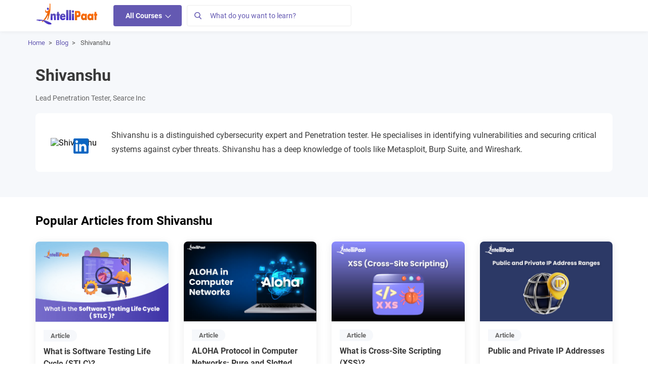

--- FILE ---
content_type: text/html; charset=UTF-8
request_url: https://intellipaat.com/blog/authors/shivanshu/
body_size: 44855
content:
<!DOCTYPE html>
<html lang="en" class="no-js">
<head><meta charset="UTF-8"><script>if(navigator.userAgent.match(/MSIE|Internet Explorer/i)||navigator.userAgent.match(/Trident\/7\..*?rv:11/i)){var href=document.location.href;if(!href.match(/[?&]nowprocket/)){if(href.indexOf("?")==-1){if(href.indexOf("#")==-1){document.location.href=href+"?nowprocket=1"}else{document.location.href=href.replace("#","?nowprocket=1#")}}else{if(href.indexOf("#")==-1){document.location.href=href+"&nowprocket=1"}else{document.location.href=href.replace("#","&nowprocket=1#")}}}}</script><script>class RocketLazyLoadScripts{constructor(){this.v="1.2.3",this.triggerEvents=["keydown","mousedown","mousemove","touchmove","touchstart","touchend","wheel"],this.userEventHandler=this._triggerListener.bind(this),this.touchStartHandler=this._onTouchStart.bind(this),this.touchMoveHandler=this._onTouchMove.bind(this),this.touchEndHandler=this._onTouchEnd.bind(this),this.clickHandler=this._onClick.bind(this),this.interceptedClicks=[],window.addEventListener("pageshow",t=>{this.persisted=t.persisted}),window.addEventListener("DOMContentLoaded",()=>{this._preconnect3rdParties()}),this.delayedScripts={normal:[],async:[],defer:[]},this.trash=[],this.allJQueries=[]}_addUserInteractionListener(t){if(document.hidden){t._triggerListener();return}this.triggerEvents.forEach(e=>window.addEventListener(e,t.userEventHandler,{passive:!0})),window.addEventListener("touchstart",t.touchStartHandler,{passive:!0}),window.addEventListener("mousedown",t.touchStartHandler),document.addEventListener("visibilitychange",t.userEventHandler)}_removeUserInteractionListener(){this.triggerEvents.forEach(t=>window.removeEventListener(t,this.userEventHandler,{passive:!0})),document.removeEventListener("visibilitychange",this.userEventHandler)}_onTouchStart(t){"HTML"!==t.target.tagName&&(window.addEventListener("touchend",this.touchEndHandler),window.addEventListener("mouseup",this.touchEndHandler),window.addEventListener("touchmove",this.touchMoveHandler,{passive:!0}),window.addEventListener("mousemove",this.touchMoveHandler),t.target.addEventListener("click",this.clickHandler),this._renameDOMAttribute(t.target,"onclick","rocket-onclick"),this._pendingClickStarted())}_onTouchMove(t){window.removeEventListener("touchend",this.touchEndHandler),window.removeEventListener("mouseup",this.touchEndHandler),window.removeEventListener("touchmove",this.touchMoveHandler,{passive:!0}),window.removeEventListener("mousemove",this.touchMoveHandler),t.target.removeEventListener("click",this.clickHandler),this._renameDOMAttribute(t.target,"rocket-onclick","onclick"),this._pendingClickFinished()}_onTouchEnd(t){window.removeEventListener("touchend",this.touchEndHandler),window.removeEventListener("mouseup",this.touchEndHandler),window.removeEventListener("touchmove",this.touchMoveHandler,{passive:!0}),window.removeEventListener("mousemove",this.touchMoveHandler)}_onClick(t){t.target.removeEventListener("click",this.clickHandler),this._renameDOMAttribute(t.target,"rocket-onclick","onclick"),this.interceptedClicks.push(t),t.preventDefault(),t.stopPropagation(),t.stopImmediatePropagation(),this._pendingClickFinished()}_replayClicks(){window.removeEventListener("touchstart",this.touchStartHandler,{passive:!0}),window.removeEventListener("mousedown",this.touchStartHandler),this.interceptedClicks.forEach(t=>{t.target.dispatchEvent(new MouseEvent("click",{view:t.view,bubbles:!0,cancelable:!0}))})}_waitForPendingClicks(){return new Promise(t=>{this._isClickPending?this._pendingClickFinished=t:t()})}_pendingClickStarted(){this._isClickPending=!0}_pendingClickFinished(){this._isClickPending=!1}_renameDOMAttribute(t,e,r){t.hasAttribute&&t.hasAttribute(e)&&(event.target.setAttribute(r,event.target.getAttribute(e)),event.target.removeAttribute(e))}_triggerListener(){this._removeUserInteractionListener(this),"loading"===document.readyState?document.addEventListener("DOMContentLoaded",this._loadEverythingNow.bind(this)):this._loadEverythingNow()}_preconnect3rdParties(){let t=[];document.querySelectorAll("script[type=rocketlazyloadscript]").forEach(e=>{if(e.hasAttribute("src")){let r=new URL(e.src).origin;r!==location.origin&&t.push({src:r,crossOrigin:e.crossOrigin||"module"===e.getAttribute("data-rocket-type")})}}),t=[...new Map(t.map(t=>[JSON.stringify(t),t])).values()],this._batchInjectResourceHints(t,"preconnect")}async _loadEverythingNow(){this.lastBreath=Date.now(),this._delayEventListeners(this),this._delayJQueryReady(this),this._handleDocumentWrite(),this._registerAllDelayedScripts(),this._preloadAllScripts(),await this._loadScriptsFromList(this.delayedScripts.normal),await this._loadScriptsFromList(this.delayedScripts.defer),await this._loadScriptsFromList(this.delayedScripts.async);try{await this._triggerDOMContentLoaded(),await this._triggerWindowLoad()}catch(t){console.error(t)}window.dispatchEvent(new Event("rocket-allScriptsLoaded")),this._waitForPendingClicks().then(()=>{this._replayClicks()}),this._emptyTrash()}_registerAllDelayedScripts(){document.querySelectorAll("script[type=rocketlazyloadscript]").forEach(t=>{t.hasAttribute("data-rocket-src")?t.hasAttribute("async")&&!1!==t.async?this.delayedScripts.async.push(t):t.hasAttribute("defer")&&!1!==t.defer||"module"===t.getAttribute("data-rocket-type")?this.delayedScripts.defer.push(t):this.delayedScripts.normal.push(t):this.delayedScripts.normal.push(t)})}async _transformScript(t){return new Promise((await this._littleBreath(),navigator.userAgent.indexOf("Firefox/")>0||""===navigator.vendor)?e=>{let r=document.createElement("script");[...t.attributes].forEach(t=>{let e=t.nodeName;"type"!==e&&("data-rocket-type"===e&&(e="type"),"data-rocket-src"===e&&(e="src"),r.setAttribute(e,t.nodeValue))}),t.text&&(r.text=t.text),r.hasAttribute("src")?(r.addEventListener("load",e),r.addEventListener("error",e)):(r.text=t.text,e());try{t.parentNode.replaceChild(r,t)}catch(i){e()}}:async e=>{function r(){t.setAttribute("data-rocket-status","failed"),e()}try{let i=t.getAttribute("data-rocket-type"),n=t.getAttribute("data-rocket-src");t.text,i?(t.type=i,t.removeAttribute("data-rocket-type")):t.removeAttribute("type"),t.addEventListener("load",function r(){t.setAttribute("data-rocket-status","executed"),e()}),t.addEventListener("error",r),n?(t.removeAttribute("data-rocket-src"),t.src=n):t.src="data:text/javascript;base64,"+window.btoa(unescape(encodeURIComponent(t.text)))}catch(s){r()}})}async _loadScriptsFromList(t){let e=t.shift();return e&&e.isConnected?(await this._transformScript(e),this._loadScriptsFromList(t)):Promise.resolve()}_preloadAllScripts(){this._batchInjectResourceHints([...this.delayedScripts.normal,...this.delayedScripts.defer,...this.delayedScripts.async],"preload")}_batchInjectResourceHints(t,e){var r=document.createDocumentFragment();t.forEach(t=>{let i=t.getAttribute&&t.getAttribute("data-rocket-src")||t.src;if(i){let n=document.createElement("link");n.href=i,n.rel=e,"preconnect"!==e&&(n.as="script"),t.getAttribute&&"module"===t.getAttribute("data-rocket-type")&&(n.crossOrigin=!0),t.crossOrigin&&(n.crossOrigin=t.crossOrigin),t.integrity&&(n.integrity=t.integrity),r.appendChild(n),this.trash.push(n)}}),document.head.appendChild(r)}_delayEventListeners(t){let e={};function r(t,r){!function t(r){!e[r]&&(e[r]={originalFunctions:{add:r.addEventListener,remove:r.removeEventListener},eventsToRewrite:[]},r.addEventListener=function(){arguments[0]=i(arguments[0]),e[r].originalFunctions.add.apply(r,arguments)},r.removeEventListener=function(){arguments[0]=i(arguments[0]),e[r].originalFunctions.remove.apply(r,arguments)});function i(t){return e[r].eventsToRewrite.indexOf(t)>=0?"rocket-"+t:t}}(t),e[t].eventsToRewrite.push(r)}function i(t,e){let r=t[e];Object.defineProperty(t,e,{get:()=>r||function(){},set(i){t["rocket"+e]=r=i}})}r(document,"DOMContentLoaded"),r(window,"DOMContentLoaded"),r(window,"load"),r(window,"pageshow"),r(document,"readystatechange"),i(document,"onreadystatechange"),i(window,"onload"),i(window,"onpageshow")}_delayJQueryReady(t){let e;function r(r){if(r&&r.fn&&!t.allJQueries.includes(r)){r.fn.ready=r.fn.init.prototype.ready=function(e){return t.domReadyFired?e.bind(document)(r):document.addEventListener("rocket-DOMContentLoaded",()=>e.bind(document)(r)),r([])};let i=r.fn.on;r.fn.on=r.fn.init.prototype.on=function(){if(this[0]===window){function t(t){return t.split(" ").map(t=>"load"===t||0===t.indexOf("load.")?"rocket-jquery-load":t).join(" ")}"string"==typeof arguments[0]||arguments[0]instanceof String?arguments[0]=t(arguments[0]):"object"==typeof arguments[0]&&Object.keys(arguments[0]).forEach(e=>{let r=arguments[0][e];delete arguments[0][e],arguments[0][t(e)]=r})}return i.apply(this,arguments),this},t.allJQueries.push(r)}e=r}r(window.jQuery),Object.defineProperty(window,"jQuery",{get:()=>e,set(t){r(t)}})}async _triggerDOMContentLoaded(){this.domReadyFired=!0,await this._littleBreath(),document.dispatchEvent(new Event("rocket-DOMContentLoaded")),await this._littleBreath(),window.dispatchEvent(new Event("rocket-DOMContentLoaded")),await this._littleBreath(),document.dispatchEvent(new Event("rocket-readystatechange")),await this._littleBreath(),document.rocketonreadystatechange&&document.rocketonreadystatechange()}async _triggerWindowLoad(){await this._littleBreath(),window.dispatchEvent(new Event("rocket-load")),await this._littleBreath(),window.rocketonload&&window.rocketonload(),await this._littleBreath(),this.allJQueries.forEach(t=>t(window).trigger("rocket-jquery-load")),await this._littleBreath();let t=new Event("rocket-pageshow");t.persisted=this.persisted,window.dispatchEvent(t),await this._littleBreath(),window.rocketonpageshow&&window.rocketonpageshow({persisted:this.persisted})}_handleDocumentWrite(){let t=new Map;document.write=document.writeln=function(e){let r=document.currentScript;r||console.error("WPRocket unable to document.write this: "+e);let i=document.createRange(),n=r.parentElement,s=t.get(r);void 0===s&&(s=r.nextSibling,t.set(r,s));let a=document.createDocumentFragment();i.setStart(a,0),a.appendChild(i.createContextualFragment(e)),n.insertBefore(a,s)}}async _littleBreath(){Date.now()-this.lastBreath>45&&(await this._requestAnimFrame(),this.lastBreath=Date.now())}async _requestAnimFrame(){return document.hidden?new Promise(t=>setTimeout(t)):new Promise(t=>requestAnimationFrame(t))}_emptyTrash(){this.trash.forEach(t=>t.remove())}static run(){let t=new RocketLazyLoadScripts;t._addUserInteractionListener(t)}}RocketLazyLoadScripts.run();</script>
	
	<meta name="viewport" content="width=device-width, initial-scale=1">    
	   
    <link rel="icon" type="image/png" href="https://intellipaat.com/blog/wp-content/themes/intellipaat-blog-new/images/fevicon.ico">
	<link rel="profile" href="https://gmpg.org/xfn/11">
			<meta name="author" content="Atif Khan">
	<meta name="twitter:data1" content="Atif Khan" class="yoast-seo-meta-tag" />
	<meta name='robots' content='index, follow, max-image-preview:large, max-snippet:-1, max-video-preview:-1' />
<link rel="dns-prefetch" href="https://q.quora.com">
	<link rel="dns-prefetch" href="https://www.facebook.com">
	<link rel="dns-prefetch" href="https://connect.facebook.net">
	<link rel="dns-prefetch" href="https://www.google-analytics.com">
	<link rel="dns-prefetch" href="https://stats.g.doubleclick.net">	
	<link rel="dns-prefetch" href="https://www.google.com">
	<link rel="dns-prefetch" href="https://www.google.co.in">
	<link rel="dns-prefetch" href="https://bid.g.doubleclick.net">
	<link rel="dns-prefetch" href="https://www.googleadservices.com">
	<link rel="dns-prefetch" href="https://www.googletagmanager.com">
	<link rel='dns-prefetch' href='https://v2.zopim.com'>
	<link rel='dns-prefetch' href='https://static.zdassets.com'>
	<link rel='dns-prefetch' href='https://crm.zoho.com'>	
	<link rel="preload" href="https://intellipaat.com/blog/fonts/Roboto-Regular.woff" as="font" type="font/woff2" crossorigin>
<link rel="preload" href="https://intellipaat.com/blog/fonts/Roboto-Medium.woff" as="font" type="font/woff2" crossorigin>
<link rel="preload" href="https://intellipaat.com/blog/fonts/Roboto-Bold.woff" as="font" type="font/woff2" crossorigin>


	<!-- This site is optimized with the Yoast SEO Premium plugin v23.4 (Yoast SEO v26.1.1) - https://yoast.com/wordpress/plugins/seo/ -->
	<title>Shivanshu - Intellipaat Blog</title>
	<link rel="canonical" href="https://intellipaat.com/blog/authors/shivanshu/" />
	<meta property="og:locale" content="en" />
	<meta property="og:type" content="article" />
	<meta property="og:title" content="Shivanshu" />
	<meta property="og:description" content="Shivanshu is a distinguished cybersecurity expert and Penetration tester. He specialises in identifying vulnerabilities and" />
	<meta property="og:url" content="https://intellipaat.com/blog/authors/shivanshu/" />
	<meta property="og:site_name" content="Intellipaat" />
	<meta property="article:publisher" content="https://www.facebook.com/intellipaatonline/" />
	<meta property="article:author" content="Intellipaat" />
	<meta property="article:modified_time" content="2025-04-26T07:13:40+00:00" />
	<meta property="og:image" content="https://intellipaat.com/blog/wp-content/uploads/2024/04/Shivanshu.jpg" />
	<meta property="og:image:width" content="90" />
	<meta property="og:image:height" content="90" />
	<meta property="og:image:type" content="image/jpeg" />
	<meta name="twitter:card" content="summary_large_image" />
	<meta name="twitter:site" content="@Intellipaat" />
	<meta name="twitter:label1" content="Est. reading time" />
	
	<!-- / Yoast SEO Premium plugin. -->


<link rel='dns-prefetch' href='//intellipaat.com' />
<link rel='dns-prefetch' href='//cdnjs.cloudflare.com' />
<link rel='dns-prefetch' href='//ajax.cloudflare.com' />
<link rel='dns-prefetch' href='//ww.googletagmanager.com' />
<link rel='dns-prefetch' href='//google-analytics.com' />
<link rel='dns-prefetch' href='//googleadservices.com' />
<link rel='dns-prefetch' href='//l.getsitecontrol.com' />
<link rel='dns-prefetch' href='//q.quora.com' />
<link rel='dns-prefetch' href='//googleads.g.doubleclick.net' />
<link rel='dns-prefetch' href='//s2.getsitecontrol.com' />
<link rel='dns-prefetch' href='//google.com' />
<link rel='dns-prefetch' href='//google.co.in' />
<link rel='dns-prefetch' href='//dash.getsitecontrol.com' />
<meta property="fb:app_id" content="288007041385074"/>
<meta name="twitter:site:id" content="@Intellipaat"/>
<meta name="twitter:creator" content="@Intellipaat"/>
<meta property="twitter:app:name:iphone" content="Intellipaat"/>
<meta property="twitter:app:id:iphone" content="1603820493" />
<meta property="twitter:app:name:ipad" content="Intellipaat" />
<meta property="twitter:app:id:ipad" content="1603820493" />
<meta property="twitter:app:name:googleplay" content="Intellipaat" />
<meta property="twitter:app:id:googleplay" content="4975829994255282651" />	    
	<style>
body{font-family:"Roboto",sans-serif!important}
/*Theme style css*/a{text-decoration:none;background-color:transparent}.ip-blog-exp-btn{background-color:#f2f2f2!important;border-radius:4px}.vimal-nav-mb-menu{display:none}.pt-3{padding-top:1rem!important}.pb-3{padding-bottom:1rem!important}.pr-0{padding-right:0!important}.pb-2{padding-bottom:.5rem!important}.pt-4{padding-top:1.5rem!important}.pb-4{padding-bottom:1.5rem!important}.pt-5,.py-5{padding-top:3rem!important}@media (min-width:768px){.pt-md-5{padding-top:3rem!important}.pb-md-5{padding-bottom:3rem!important}}figure,section{display:block}.mt-0{margin-top:0!important}
/*Bootstrap min css*/*,::after,::before{box-sizing:border-box}html{font-family:"Roboto",sans-serif !important;;-webkit-text-size-adjust:100%;-webkit-tap-highlight-color:transparent}body{margin:0;text-align:left;background-color:#fff}ul ul{margin-bottom:0}a:hover{color:#0056b3;text-decoration:underline}img{vertical-align:middle;border-style:none}button{border-radius:0}button:focus{outline:1px dotted;outline:5px auto -webkit-focus-ring-color}button,input{margin:0;font-family:inherit;line-height:inherit}button,input{overflow:visible}button{text-transform:none}[type=button],[type=submit],button{-webkit-appearance:button}[type=button]:not(:disabled),[type=reset]:not(:disabled),[type=submit]:not(:disabled),button:not(:disabled){cursor:pointer}[type=button]::-moz-focus-inner,[type=submit]::-moz-focus-inner,button::-moz-focus-inner{padding:0;border-style:none}.container{width:100%;padding-right:15px;padding-left:15px;margin-right:auto;margin-left:auto}.d-none{display:none!important}@media (min-width:576px){.container{max-width:540px}}@media (min-width:768px){.container{max-width:720px}.d-md-block{display:block!important}}@media (min-width:992px){.container{max-width:960px}.d-lg-block{display:block!important}}@media (min-width:1200px){.container{max-width:1170px}.navbar-expand-lg>.container,.mega-menu-wrapper>.container,#footercollapse>.container,#footerbottomarea>.container{max-width:1170px}.mega-menu-wrapper{z-index:9999!important}}@media (min-width:1400px){#footercollapse>.container,#footerbottomarea>.container{max-width:1370px}.navbar-expand-lg>.container, .mega-menu-wrapper>.container{width:1370px;max-width:1370px}.container{width:1370px;max-width:1370px}}.row{display:-ms-flexbox;display:flex;-ms-flex-wrap:wrap;flex-wrap:wrap;margin-right:-15px;margin-left:-15px}.custom-control-input.is-invalid:focus:not(:checked)~.custom-control-label::before,.was-validated .custom-control-input:invalid:focus:not(:checked)~.custom-control-label::before{border-color:#dc3545}.btn-secondary:not(:disabled):not(.disabled).active,.btn-secondary:not(:disabled):not(.disabled):active{color:#fff;background-color:#545b62;border-color:#4e555b}.collapse:not(.show){display:none}.dropdown{position:relative}.nav{display:-ms-flexbox;display:flex;-ms-flex-wrap:wrap;flex-wrap:wrap;padding-left:0;margin-bottom:0;list-style:none}.nav-link{display:block;padding:.5rem 1rem}.nav-link:focus,.nav-link:hover{text-decoration:none}.navbar{position:relative;display:-ms-flexbox;-ms-flex-wrap:wrap;flex-wrap:wrap;-ms-flex-align:center;align-items:center;-ms-flex-pack:justify;justify-content:space-between;padding:.5rem 1rem}.navbar>.container{display:-ms-flexbox;display:flex;-ms-flex-wrap:wrap;flex-wrap:wrap;-ms-flex-align:center;align-items:center;-ms-flex-pack:justify;justify-content:space-between}.navbar-brand{display:inline-block;font-size:1.25rem;line-height:inherit;white-space:nowrap}.navbar-brand:focus,.navbar-brand:hover{text-decoration:none}.navbar-nav{display:-ms-flexbox;display:flex;-ms-flex-direction:column;flex-direction:column;padding-left:0;margin-bottom:0;list-style:none}.navbar-nav .nav-link{padding-right:0;padding-left:0}.navbar-collapse{-ms-flex-preferred-size:100%;flex-basis:100%;-ms-flex-positive:1;flex-grow:1;-ms-flex-align:center;align-items:center}.navbar-toggler{padding:.25rem .75rem;font-size:1.25rem;line-height:1;background-color:transparent;border:1px solid transparent;border-radius:.25rem}.navbar-toggler:focus,.navbar-toggler:hover{text-decoration:none}.navbar-toggler-icon{display:inline-block;width:20px;height:20px}@media (max-width:991.98px){.navbar-expand-lg>.container{padding-right:0;padding-left:0}}@media screen and (min-width:767px){#MainNav.navbar-expand-lg .navbar-nav{-ms-flex-direction:row;flex-direction:row;}}@media (min-width:992px){.navbar-expand-lg{-ms-flex-flow:row nowrap;flex-flow:row nowrap;-ms-flex-pack:start;justify-content:flex-start}.navbar-expand-lg .navbar-nav{-ms-flex-direction:row;flex-direction:row}.navbar-expand-lg .navbar-nav .nav-link{padding-right:.5rem;padding-left:.5rem}.navbar-expand-lg>.container{-ms-flex-wrap:nowrap;flex-wrap:nowrap}.navbar-expand-lg .navbar-collapse{display:-ms-flexbox!important;display:flex!important;-ms-flex-preferred-size:auto;flex-basis:auto}.navbar-expand-lg .navbar-toggler{display:none}}.navbar-light .navbar-brand{color:rgba(0,0,0,.9)}.navbar-light .navbar-brand:focus,.navbar-light .navbar-brand:hover{color:rgba(0,0,0,.9)}.navbar-light .navbar-nav .nav-link{color:rgba(0,0,0,.5)}.navbar-light .navbar-nav .nav-link:focus,.navbar-light .navbar-nav .nav-link:hover{color:rgba(0,0,0,.7)}.navbar-light .navbar-toggler{color:rgba(0,0,0,.5);border-color:rgba(0,0,0,.1)}.navbar-light .navbar-toggler-icon{background-image:url(https://intellipaat.com/blog/wp-content/themes/intellipaat-blog-new/images/blog-icons.svg?tr=w-183,h-248-3);background-position:-158px -209px}.close:not(:disabled):not(.disabled):focus,.close:not(:disabled):not(.disabled):hover{opacity:.75}@supports ((position:-webkit-sticky) or (position:sticky)){}@media print{*,::after,::before{text-shadow:none!important;box-shadow:none!important}a:not(.btn){text-decoration:underline}img{page-break-inside:avoid}p{orphans:3;widows:3}@page{size:a3}body{min-width:992px!important}.container{min-width:992px!important}.navbar{display:none}}.col-12,.col-sm-6,.col-md-3,.col-md-6,.col-lg-3,.col-lg-9{position:relative;width:100%;padding-right:15px;padding-left:15px}@media (min-width:576px){.col-sm-6{-ms-flex:0 0 50%;flex:0 0 50%;max-width:50%}}@media screen and (min-width:992px){.col-lg-3{-ms-flex:0 0 25%;flex:0 0 25%;max-width:25%}.col-lg-9{-ms-flex:0 0 75%;flex:0 0 75%;max-width:75%}}@media (min-width: 768px){.col-md-3{-ms-flex:0 0 25%;flex:0 0 25%;max-width:25%}}.col-12,.col-lg-12{-ms-flex:0 0 100%;flex:0 0 100%;max-width:100%}.m-0{margin:0px!important}.mt-3{margin-top:1rem!important}.mb-3{margin-bottom:1rem!important}.mb-4{margin-bottom:1.5rem!important}.pl-0{padding-left:0!important}.text-center{text-align:center!important}
/*headerfooterstyle*/.d-vm-css{display:none}.d-vd-css{display:block}iframe#launcher,iframe#webWidget{background:transparent;padding:0px}body{font-family:"Roboto",sans-serif !important;}a:hover{text-decoration:none}:focus{outline:0!important}img:focus{outline:0!important}#MainNav{display:block;margin:0;background-color:#fff;padding:0px;width:100%;box-shadow:0 1px 8px rgba(0, 0, 0, 0.06);font-family:"Roboto",sans-serif !important;}#MainNav .container{position:relative}#MainNav .navbar-brand{padding-top:0;padding-bottom:0;margin-right:30px}#MainNav .navbar-brand img{position:relative;top:-4px;max-width:124px}#Navmenu{z-index:9999!important}#Navmenu,.vimalnav{border:transparent;}#Navmenu span span a,.vimalnav ul li a{font-size:14px;padding:12px 24px}.vimalnav ul#menu-top-menu > li:hover > a{background-color:#f2f5f9;}.vimalnav ul#menu-top-menu > li > ul.sub-menu > li:hover > a {background-color: #fff;color: #4f4f4f;}.header-search-wrapper{position:absolute;left:0;right:0;width:100%;padding:10px;background:#fff;z-index:1;box-shadow: 0 0 1px #ddd;max-width: 1170px;margin: 0 auto;top:0px;display: none;-webkit-transition: opacity 0.5s ease-in-out;-moz-transition: opacity 0.5s ease-in-out;-o-transition: opacity 0.5s ease-in-out;transition: opacity 0.5s ease-in-out;}#menu-top-menu li .sub-menu .menu-heading a {background-color: transparent !important;}.logged-in.admin-bar .header-search-wrapper{top:46px}#MainNav span .nav-link{font-size:14px;padding:12px 24px;color:#4f4f4f}#MainNav span.nav-link-alt.headersearchbtn{font-size:14px;padding:12px 14px}.vk-ip-open-mega-menu{color:#4f4f4f}#header-search-form form button[type=submit]{background-color:#f9f9f9;position:absolute;left:0px;white-space:nowrap;float:right;height:44px;width:44px;padding:5px 6px;top:0;border:1px solid #EBEBEB}.nav-indicator{display:inline-block;width:10px;height:10px;border-top:1px solid #3A3A3A;border-right:1px solid #3A3A3A;-moz-transform:rotate(45deg);-webkit-transform:rotate(45deg);transform:rotate(45deg)}.Browse-link{cursor:pointer;background-color:#6459b2!important;color:#ffffff!important;font-weight:600;border-radius:4px;line-height:18px}.header-search-wrapper.show-search {display: block;-webkit-transition: opacity 0.5s ease-in-out;-moz-transition: opacity 0.5s ease-in-out;-o-transition: opacity 0.5s ease-in-out;transition: opacity 0.5s ease-in-out;}#search-form{padding:0px}.header-search-wrapper input.s{width:100%;height:44px;padding:7px 44px 7px 50px;border:1px solid #EBEBEB;font-size:15px}.loginArea{position:relative;top: 2px;right: 15px;}.loginArea .nav.navbar-nav {flex-direction: row !important;}.loginArea span span {display: inline-block;}.loginArea span span a {padding-left: 5px;padding-right: 5px;color: #777;}#header-search-form #searchbox {position: relative;width: 100%;display: block !important;margin: 0 !important;float: left;}#header-search-form #searchbox .close-icon{position:absolute;top:0px;right:0px;padding:14px;height:44px}#header-search-form form{position:relative;width:100%}@media screen and (min-width: 768px) and (max-width: 991px){.vimalnav{display:inline-block!important;flex:none;width:auto;margin-right:auto}#MainNav span .nav-link{padding:12px 10px}}@media screen and (min-width: 768px){.loginArea.d-vd-css{display:none}}@media screen and (max-width: 767px){#MainNav{padding:10px 0}#MainNav .container{max-width:100%}#MainNav button.navbar-toggler{padding:10px;margin:0;position:absolute;border:0;top:4px;left:10px}#MainNav button.navbar-toggler.ip-sear{position:absolute;padding:10px;margin:0;top:10px;font-size:18px;left:auto;line-height:14px;background:#fff;border-radius:50%}.vimalnav{display:none}#MainNav span .nav-link.Browse-link{padding:10px 12px;height:38px}button.ip-sear{right:10px}#MainNav .navbar-brand{width:100%;text-align:center;margin-left:3rem;margin-right:3rem}#MainNav .navbar-brand img{margin:0 auto;top:0px;min-width:124px}.loginArea {position: absolute;top:0px;}.logged-in.admin-bar #Navmenu.vimal-nav-mb-menu {padding-top: 45px;}}@media screen and (min-width: 768px){#MainNav .navbar-brand img{width:124px}#MainNav.navbar-expand-lg .navbar-toggler{display:none}}@media (max-width: 767px){#Navmenu{height:100vh!important;position:fixed;width:100%;background:#fff;top:0;left:0;margin:0;padding:0;z-index:9;max-width:100%}#Navmenu .nav-mobile.navbar-nav {margin: 0 !important;}#Navmenu .nav-mobile.navbar-nav span {list-style: none;}#Navmenu .nav-mobile.navbar-nav > span > a{color:#51565e}.mobile-menu-title{margin-top:0px;border-bottom:1px solid #E5E5E5;text-align:center;font-size:16px;padding:10px 0;position:relative;z-index:999}}.vimal-nav-mb-menu {display: none;}.navbar-nav .dropdown-menu-list {margin: 0;list-style: none;width: 270px;padding: 0;text-align: left;position: absolute;z-index: 100;box-shadow: 2px 4px 8px 4px rgba(0, 0, 0, 0.24);-moz-box-shadow: 2px 4px 8px 4px rgba(0, 0, 0, 0.24);-ms-box-shadow: 2px 4px 8px 4px rgba(0, 0, 0, 0.24);opacity: 0;background-color: #fff;display: none;}.navbar-nav span:hover > .dropdown-menu-list {opacity: 1;z-index: 9999;display: block;}@media screen and (max-width:767px){button:focus {outline: 0;border: 0;box-shadow: 0 0 0;-moz-box-shadow: 0 0 0;-webkit-box-shadow: 0 0 0;}#Navmenu span span {position: relative;}#Navmenu span span:first-child {position: relative;display: block;}.browse-main-nav-img {display: none;}.navbar-nav .dropdown-menu-list {box-shadow: 0 0 0;-webkit-box-shadow: 0 0 0;-moz-box-shadow: 0 0 0;margin: 0;list-style: none;width: 100%;opacity: 1 !important;position: static !important;display: none;visibility: visible !important;z-index: 9999 !important;}.vimal-nav-mb-menu {display: inline-block;}button:focus {outline: 0;border: 0;box-shadow: 0 0 0;-moz-box-shadow: 0 0 0;-webkit-box-shadow: 0 0 0;}.navbar-collapse {width: 274px;display: none;background-color: #fff;position: absolute;top: 52px;z-index: 9999;box-shadow: 2px 4px 8px 4px rgba(0, 0, 0, 0.24);-moz-box-shadow:2px 4px 8px 4px rgba(0, 0, 0, 0.24);-ms-box-shadow:2px 4px 8px 4px rgba(0, 0, 0, 0.24)}}@media screen and (max-width:435px){.navbar-collapse{width:100%}}nav .menu li a {position: relative;}nav .menu li {float: left;}nav .menu li a {margin: 0 10px;padding: 30px 6px;display: inline-block;color: #000;opacity: 0.8;}nav .sub-menu {position: absolute;top: 100%;left: 0;width: 60%;z-index: 99;display: none;background: #48575a;margin: 0px !important;border-bottom-left-radius: 2px;border-bottom-right-radius: 2px;}button span {display: block;}#menu-top-menu .menu-item-has-children > a:before {position: absolute;right: 15px;top: 12px;width: 8px;height: 10px;background: url(https://intellipaat.com/blog/wp-content/themes/intellipaat-blog-new/images/blog-icons.svg);background-position: -13px -33px;content: "";}#menu-top-menu .menu-item-has-children:hover > a:before {background-position: -4px -33px;}nav .sub-menu li {display: block;position: relative;width: 100%;}nav .sub-menu li a {color: #fff;opacity: 0.8;display: block;border-bottom: 1px dotted rgba(255, 255, 255, 0.3);padding: 10px;}nav .sub-menu > li:last-child a {border-bottom: none;}nav .sub-menu li a:hover {opacity: 1;}nav .menu li:hover > .sub-menu {display: block;padding-left: 0;opacity: 1;-webkit-transition: fadeInFromNone 1s ease-in-out;-moz-transition: fadeInFromNone 1s ease-in-out;-o-transition: fadeInFromNone 1s ease-in-out;transition: fadeInFromNone 1s ease-in-out;}nav .menu li > .sub-menu {border-bottom-left-radius: 2px;border-bottom-right-radius: 2px;}button {display: inline-block;}nav .sub-menu {box-shadow: 0 1px 1px rgba(0, 0, 0, 0.1);}.navbar-nav li {list-style: none;}#menu-top-menu, .menu-top-menu-container {margin: 0 !important;width: 100%;min-width: 270px;padding-left: 0;}#menu-top-menu li {margin: 0 !important;width: 100%;display: block;min-width: 270px;float: none;}#menu-top-menu li a {padding: 7px 15px;width: 100%;margin: 0;color: #4a4a4a;text-transform: capitalize;min-width: 270px;display: block;}nav .sub-menu {position: absolute;top: 0;left: 100%;width: 100%;z-index: 99;display: none;background: #3090c9 !important;border-bottom-left-radius: 2px;border-bottom-right-radius: 2px;border: 1px solid #ddd;height: 100%;margin: 0 !important;}#menu-top-menu li .sub-menu li a {color: #fff;opacity: 1;font-weight: 400;}#menu-top-menu li.view-all-btn {position: absolute !important;bottom: 32px;text-align: center;float: left;display: inline-block !important;margin: 0 auto;color: #000 !important;}#menu-top-menu li.view-all-btn a {background: #fff;display: initial;color: #000 !important;}.menu-heading {padding: 0;color: #fff;font-size: 16px;font-weight: 600;}.menu-heading > a{padding:6px 15px!important;color:#fff!important;font-size:16px!important;font-weight:600!important;cursor:default}@media screen and (max-width:767px){.d-vm-css{display:block}.loginArea.d-vm-css.mobile-all-course{display:flex;align-items:center}.d-vd-css {display: none;}#Navmenu:before{position:fixed;content:"";background:rgb(0 0 0 / 80%);width:100%;top:0;left:100%;height:100%;z-index:-1}#Navmenu .nav-mobile.navbar-nav {margin: 0 !important;margin-top: 20px !important;}#Navmenu .nav-mobile.navbar-nav span{margin:0!important;list-style:none;width:100%}#Navmenu .nav-mobile.navbar-nav span.mobile-sidebar-menu-item{font-size:14px;padding:12px 24px;color:#51565e;display:flex;align-items:center;justify-content:space-between}#Navmenu .nav-mobile.navbar-nav span a{display:block;cursor:pointer}#Navmenu .nav-mobile.navbar-nav span a:hover{color:#6459B2;background-color:#F6F8FB}.mobile-menu-title{margin-top:0px;border-bottom:1px solid #E5E5E5;text-align:center;font-size:16px;padding:10px 0;position:relative;z-index:999}}#header-search-form form button[type="submit"]:before{width:15px;height:19px;background: url(https://intellipaat.com/blog/wp-content/themes/intellipaat-blog-new/images/blog-icons.svg);background-position:-18px -2px;display:inline-block;position:absolute;content:"";top:11px;left:14px;transform:scale(1.2)}.all-courses-icon{background: url(https://intellipaat.com/blog/wp-content/themes/intellipaat-blog-new/images/blog-icons.svg?dev=1);display: inline-block;width: 14px;height:14px;background-position:-126px -165px;position:relative;top:2px;margin-right:8px}.nav-link.Browse-link{margin:10px 0px}.web-search-wrapper #searchbox{margin:10px 0px}.header-all-courses-icon{position:relative;width:16px;height:10px;margin-left:4px}.header-all-courses-icon:before{display:inline-block;width:8px;height:8px;border-top:1px solid #ffffff;border-right:1px solid #ffffff;-moz-transform:rotate(135deg);-webkit-transform:rotate(135deg);transform:rotate(135deg);content:"";position:relative;top:-2px;right:-1px}.browse-main-nav-img {width: 12px;height: 8px;background: url(https://intellipaat.com/blog/wp-content/themes/intellipaat-blog-new/images/blog-icons.svg);background-position:-3px -2px;display:inline-block}.header-search-img{width:15px;height:17px;background:url(https://intellipaat.com/blog/wp-content/themes/intellipaat-blog-new/images/blog-icons.svg);background-position: -17px -4px;display: inline-block;position: relative;top: 3px;}.search-close-icon{width:16px;height:16px;background:url(https://intellipaat.com/blog/wp-content/themes/intellipaat-blog-new/images/blog-icons.svg);background-position:-142px -210px;display:inline-block}.mb-vk-show-sublist .search-close-icon{position:relative;top:2px}@media screen and (min-width:1124px){.navbar-nav.browse-wrapper:hover .header-all-courses-icon:before{-moz-transform:rotate(-45deg);-webkit-transform:rotate(-45deg);transform:rotate(-45deg);top:2px}}@media screen and (max-width:1123px){.browse-wrapper.ip-vk-act-mb-menu .header-all-courses-icon:before{-moz-transform:rotate(-45deg);-webkit-transform:rotate(-45deg);transform:rotate(-45deg);top:2px}}@media screen and (max-width: 767px){.header-search-img{top:2px;transform:scale(1.3)}}.browse-search-wrapper{display:-ms-flexbox;display:flex}.web-search-wrapper{margin-left:10px}.web-search-wrapper #searchbox form#search-form{margin:0px}.web-search-wrapper #searchbox form#search-form>div{display:flex;border:1px solid #EBEBEB;width:325px;position:relative;border-radius:4px}.web-search-wrapper #searchbox .close-icon{display:none}.web-search-wrapper #searchbox form#search-form>div button{width:40px;height:40px;border:none;background-color:transparent;color:#ffffff;border-radius:4px 0px 0px 4px;min-width:40px}.web-search-wrapper #searchbox form#search-form>div button:before{background-image:url(https://intellipaat.com/blog/wp-content/themes/intellipaat-blog-new/images/blog-icons.svg?tr=w-183,h-248-3);background-position:-17px -4px;background-color:transparent;display:block;height:18px;padding:0px;width:16px;left:13px;top:12px;position:absolute;margin:0px;border:none;content:""}#search-form .s::placeholder{color:#6459B2}#search-form .s::-ms-input-placeholder{color:#6459B2}.web-search-wrapper #searchbox form#search-form>div .s{height:40px;width:100%;border:none;padding:5px 10px 5px 5px;font-size:14px;border-radius:4px}img{max-width:100%;height:auto}.main-wrappaer{width:100%;display:block;background:#fff}pre{padding:15px;font-size:16px;border-left:4px solid #007bff;display:block;color:#212529;margin-top:0;margin-bottom:1rem;overflow:auto;background:#ddd}
/*HomeStyle*/a:focus,a:hover{text-decoration:none!important}@media screen and (max-width:767px){.headersearchbtn{cursor:pointer;position:relative;top:1px}}
/*Blogpagestyle css*/.blog-content-box pre{background:#ddd;padding:10px 20px;font-size:16px;border-left:4px solid #0000e1;margin:5px 0}pre{display:block;color:#212529;margin-top:0;margin-bottom:1rem;overflow:auto}.intp-slide-vids .slick-track{margin-left:0px!important}.footer-sticky-cta-heading{font-weight:600;font-size:20px;line-height:26px;color:#fff;max-width:240px}.form-control{display:block;width:100%;padding:.375rem .75rem;font-size:14px;font-weight:400;line-height:1.5;color:#495057;background-color:#fff;background-clip:padding-box;border:1px solid #ced4da;transition:border-color .15s ease-in-out,box-shadow .15s ease-in-out}.form-row{display:-ms-flexbox;display:flex;-ms-flex-wrap:wrap;flex-wrap:wrap;margin-right:-5px;margin-left:-5px}.select-country-wrap{width:102px!important}.mobile-wrap-with-country{width:calc(100% - 102px)!important}
/*authors*/
.breadcrumb-wrapper{background-color:#f6f8fb;padding:12px 30px;height:46px}.breadcrumb-wrapper .white{margin:0 auto;display:block;max-width:1170px}@media screen and (min-width:1400px){.breadcrumb-wrapper .white{display:block;max-width:1370px}}.breadcrumb-wrapper .white a,.breadcrumb-wrapper .white a:hover{color:#6459B2;display:inline-block;font-size:13px}.breadcrumb-wrapper .white span{display:inline-block;font-size:13px;color:#545454;padding-left:3px;margin-right:3px}@media screen and (max-width:767px){.breadcrumb-wrapper{height:auto;padding:12px 20px;min-height:46px}}@media (min-width:1320px){.breadcrumb-wrapper .white{padding:0px 15px}.category-content-wrap>.container,.author-main-wrapper>.container{max-width:1170px}}@media screen and (min-width:1400px){.category-content-wrap>.container,.author-main-wrapper>.container{max-width:1370px}}.col-lg-3,.col-md-4{position:relative;width:100%;padding-right:15px;padding-left:15px}@media (min-width: 768px){.col-md-4{-ms-flex:0 0 33.333333%;flex:0 0 33.333333%;max-width:33.333333%}}@media (min-width: 992px){.col-lg-3{-ms-flex:0 0 25%;flex:0 0 25%;max-width:25%}}.category-content-wrap{padding:50px 0px}.category-content-heading{font-size:24px;line-height:34px;font-weight:600;margin-bottom:20px;margin-top:0px}.category-card{background-color:#ffffff;border-radius:8px;margin-bottom:30px;box-shadow:0 2px 16px rgb(0 0 0 / 8%)}.category-card-img-wrapper{position:relative}.category-card-img-wrapper a{display:inline-block;width:100%}.category-card-img-wrapper img{border-radius:8px 8px 0 0;width:100%;object-fit:cover;height:100%;aspect-ratio:3 / 1.8}.category-card-content-wrapper{padding:16px;min-height:168px}.category-card-tag{background-color:#F6F8FB;padding:4px 14px;display:inline-block;font-size:13px;margin-bottom:8px;border-radius:0px 50px 50px 0px;color:#666666;font-weight:600}.category-card-name{font-weight:600;margin-bottom:10px;font-size:16px;min-height:50px;line-height:24px}.category-card-name a{color:#3A3A3A;overflow:hidden;text-overflow:ellipsis;-webkit-box-orient:vertical;-moz-box-orient:vertical;-ms-box-orient:vertical;display:-webkit-box;display:-ms-box;display:-moz-box;-webkit-line-clamp:2}.category-card-name a:hover,.category-card-name a:focus{color:#3A3A3A}.category-card-description{color:#666666;font-size:13px;line-height:20px;min-height:40px;overflow:hidden;text-overflow:ellipsis;-webkit-box-orient:vertical;-moz-box-orient:vertical;-ms-box-orient:vertical;display:-webkit-box;display:-ms-box;display:-moz-box;-webkit-line-clamp:2;margin-bottom:20px}.category-card-publish-by{font-size:13px;color:#666666;font-weight:600;line-height:20px;margin-bottom:2px}.category-card-publish-date{font-size:13px;color:#666666;line-height:20px}@media screen and (max-width:1200px){.category-content-heading{margin-top:0px;font-size:18px;color:#3A3A3A;line-height:27px;font-weight:600}.category-content-heading span{color:#838383!important}.category-card-img-wrapper img{min-height:161px}}.author-main-wrapper{background-color:#f6f8fb;padding:20px 0px 50px}.author-name{color:#3A3A3A;font-size:32px;line-height:42px;font-weight:600;margin-top:0px;margin-bottom:14px}.author-designation{color:#666666;font-size:14px;line-height:20px;margin-bottom:20px}.author-detail-wrapper{background-color:#FFFFFF;padding:30px;border-radius:8px;display:flex;align-items:center;gap:30px}.author-image-wrapper{position:relative}.author-image-wrapper img{width:120px;min-width:120px;aspect-ratio:1 / 1;height:100%;border-radius:8px}.author-image-wrapper a{position:absolute;bottom:-16px;left:calc(50% - 15px);z-index:1}.author-linkedin-icon{width:30px;height:30px;display:inline-block;position:relative;background:url(https://intellipaat.com/blog/wp-content/themes/intellipaat-blog-new/images/blog-icon-sprite.svg?dev=1);background-position:-86px -250px}.author-description{font-size:16px;line-height:28px;color:#3A3A3A;margin:0px}.load-more{font-size:16px;line-height:28px;color:#6459B2;font-weight:600;border:1px solid #6459B2;padding:6px 30px;border-radius:4px;margin:0 auto;display:inline-block;cursor:pointer}@media screen and (max-width:767px){.author-name{font-size:24px;line-height:30px}.author-main-wrapper{padding:10px 5px 30px}.author-detail-wrapper{flex-wrap:wrap;gap:20px;padding:20px}.category-content-wrap{padding:30px 0px}}
</style><script type="rocketlazyloadscript">document.addEventListener('scroll', gtmlaunch);
	document.addEventListener('mousedown', gtmlaunch);
	document.addEventListener('mousemove', gtmlaunch);
	document.addEventListener('touchstart', gtmlaunch);
	document.addEventListener('keydown', gtmlaunch);
	function gtmlaunch () {	   
	   (function(w,d,s,l,i){w[l]=w[l]||[];w[l].push({'gtm.start':
new Date().getTime(),event:'gtm.js'});var f=d.getElementsByTagName(s)[0],
j=d.createElement(s),dl=l!='dataLayer'?'&l='+l:'';j.defer=true;j.src=
'https://www.googletagmanager.com/gtag/js?id='+i+dl;f.parentNode.insertBefore(j,f);
})(window,document,'script','dataLayer','GTM-MQ9DXFT');
		document.removeEventListener('scroll', gtmlaunch);
		document.removeEventListener('mousedown', gtmlaunch);
		document.removeEventListener('mousemove', gtmlaunch);
		document.removeEventListener('touchstart', gtmlaunch);
		document.removeEventListener('keydown', gtmlaunch);
	}</script><style id='wp-img-auto-sizes-contain-inline-css' type='text/css'>
img:is([sizes=auto i],[sizes^="auto," i]){contain-intrinsic-size:3000px 1500px}
/*# sourceURL=wp-img-auto-sizes-contain-inline-css */
</style>
<style id='rocket-lazyload-inline-css' type='text/css'>
.rll-youtube-player{position:relative;padding-bottom:56.23%;height:0;overflow:hidden;max-width:100%;}.rll-youtube-player:focus-within{outline: 2px solid currentColor;outline-offset: 5px;}.rll-youtube-player iframe{position:absolute;top:0;left:0;width:100%;height:100%;z-index:100;background:0 0}.rll-youtube-player img{bottom:0;display:block;left:0;margin:auto;max-width:100%;width:100%;position:absolute;right:0;top:0;border:none;height:auto;-webkit-transition:.4s all;-moz-transition:.4s all;transition:.4s all}.rll-youtube-player img:hover{-webkit-filter:brightness(75%)}.rll-youtube-player .play{height:100%;width:100%;left:0;top:0;position:absolute;background:url(https://intellipaat.com/blog/wp-content/plugins/wp-rocket/assets/img/youtube.png) no-repeat center;background-color: transparent !important;cursor:pointer;border:none;}
/*# sourceURL=rocket-lazyload-inline-css */
</style>
<link rel='stylesheet' id='wp-block-paragraph-css' href='https://intellipaat.com/blog/wp-includes/blocks/paragraph/style.min.css' type='text/css' media='all' />
<script type="rocketlazyloadscript" data-minify="1" id="ip-jquery-js" data-rocket-src="https://intellipaat.com/blog/wp-content/cache/min/1/blog/wp-includes/js/jquery/jquery.js?ver=1768390719" defer></script>		<style type="text/css" id="wp-custom-css">
			@keyframes intro{0%{-webkit-transform:scale(.6);transform:scale(.6)}50%{-webkit-transform:scale(1);transform:scale(1)}to{-webkit-transform:scale(.6);transform:scale(.6)}}
.single-content .widget ul {
    list-style: initial;
    padding-left: 15px;
}
#adroll_slg {
	display:none;
}
#webWidget {
    width: 310px !important;
    max-height: calc(100vh - 150px) !important;
    height: 450px !important;
}
@media screen and (max-width: 991px){ 
	#webWidget {
width: 100% !important;
   max-height: inherit !important;
    height: 100% !important;
}
}
iframe{max-width:100%}
.footer-all-courses-list>a:last-child {
	border-right: 0px solid #969696;
}
.single-content .widget ul li {
    display: list-item;
}
.vimal-nav-menutoggle,.vimal-nav-submenutoggle,.vimal-nav-mb-menu{display:none}.owl-prev,.owl-next{position:absolute;left:-65px;top:45%;font-size:20px;border-radius:100px;-webkit-border-radius:100px;-moz-border-radius:100px;-ms-border-radius:100px;padding:8px 12px;width:40px;height:40px;background:#fff;cursor:pointer;display:inline-block;-webkit-transition:0.3s ease-in-out;-moz-transition:0.3s ease-in-out;-o-transition:0.3s ease-in-out}.owl-next{left:auto;right:-65px}.intp-slide-vids:hover .owl-prev{left:25px}.intp-slide-vids:hover .owl-next{right:25px}.dropdown-menu-list .browse-menu-item{padding:5px 19px;font-size:13px;cursor:pointer}.owl-loaded .owl-stage-outer{display:block;position:relative;width:100%;-webkit-transform:translate3d(0,0,0)}.owl-loaded .owl-stage-outer{overflow:hidden;position:relative;width:100%}.owl-loaded .owl-stage-outer,.owl-loaded .owl-item{-webkit-backface-visibility:hidden;-moz-backface-visibility:hidden;-ms-backface-visibility:hidden;-webkit-transform:translate3d(0,0,0);-moz-transform:translate3d(0,0,0);-ms-transform:translate3d(0,0,0)}.navbar-nav .dropdown-menu-list{margin:0;list-style:none;width:270px;padding:0;text-align:left;position:absolute;z-index:100;opacity:0;background-color:#fff}.navbar-nav .dropdown-menu-list .dropdown-menu-list{left:100%!important;top:0}.navbar-nav .browse-inner-pages .dropdown-menu-list{color:#fff;bottom:0;background:#3090c9;border-radius:0;border-top:medium;box-shadow:0 0 1px 0 rgba(0,0,0,.5);margin-top:0;padding:4px 0!important}.dropdown-menu-list .browse-sub-menu li a{font-size:13px!important;display:block;cursor:pointer!important;color:#fff!important;position:relative;line-height:1.2;padding:8px 15px!important}.navbar-nav .dropdown-menu-heading{margin:10px 19px;color:#fff;font-size:16px;font-weight:600}.navbar-nav .viewall-wrapper{text-align:center;margin:18px 0 22px}.navbar-nav .viewall-wrapper a{display:inline-block;font-weight:500;margin-top:15px;color:#535252;padding:5px 10px!important;background:#fff;font-size:13px!important}.navbar-nav .dropdown-menu-list .browse-sub-menu{padding:0}@media screen and (max-width:767px){button:focus{outline:none;border:0;box-shadow:0 0 0;-moz-box-shadow:0 0 0;-webkit-box-shadow:0 0 0}.vimal-nav-submenutoggle{position:absolute;background:transparent;cursor:pointer;border:0;right:10px;top:-9px;padding:10px}#Navmenu ul li{position:relative}#Navmenu ul li:first-child{position:relative;display:block}.vimal-nav-submenutoggle:before{content:"\207A";font-size:31px}.browse-main-nav-img{display:none}.vimal-nav-menutoggle:before{content:"\2630";color:#FF6033;font-size:20px}.navbar-nav .dropdown-menu-list{box-shadow:0 0 0;-webkit-box-shadow:0 0 0;-moz-box-shadow:0 0 0;margin:0;list-style:none;width:100%;opacity:1!important;position:static!important;display:none;visibility:visible!important;z-index:9999!important}.vimal-nav-menutoggle,.vimal-nav-mb-menu,.vimal-nav-submenutoggle{display:inline-block}button:focus{outline:none;border:0;box-shadow:0 0 0;-moz-box-shadow:0 0 0;-webkit-box-shadow:0 0 0}.navbar-collapse{width:274px;display:none;background-color:#fff;position:absolute;top:52px;z-index:9999;box-shadow:1px 9px 15px 4px #eee;-moz-box-shadow:1px 9px 15px 4px #eee;-ms-box-shadow:1px 9px 15px 4px #eee}.vimal-nav-menutoggle{font-size:17px;overflow:hidden;padding:6px 2px;color:#FF6033;background:transparent;cursor:pointer;border:0;position:absolute;top:10px}.vimal-nav-menutoggle.vimal-nav-mnuactivated:before{content:"\2715";font-size:25px}.vimal-nav-submenutoggle.vimal-nav-mnuactivated:before{content:"\207B";font-size:31px}.dropdown-menu-list .browse-menu-item{padding:5px 15px}.browse-menu-item i.fa{display:none}}@media screen and (max-width:435px){.navbar-collapse{width:100%}#Navmenu ul li:first-child{display:block}}
.zopim iframe {background:inherit !important;padding:0px!important;}iframe#picreel-frame{background-color:transparent;padding:0px;}iframe#launcher,iframe#webWidget{background:transparent;padding:0px}.single-video #back-to-top{display:none}
@media screen and (max-width:767px){.blog-item-media img{height:auto!important}}@media screen and (min-width: 768px){.category-question-list.collapse{display:block!important}}.slider-dot-style .slick-line-next{top:auto;border-radius:0px;border:none!important;bottom:-6px;height:18px;width:27px;background-color:transparent;box-shadow:none}.like-courses .Section-heading{padding-bottom:10px!important}.share_section{-ms-flex-wrap:wrap;flex-wrap:wrap}
.blog-single-content .tutorial-cta-wrapper h3,.blog-single-content .tutorial-cta-wrapper p{margin-top:0px;margin-bottom:10px}.slick-track{margin-left:0!important}.interview_question_wrapper .blog-content-box{position:relative}#blog-associated-courses .blog-hours-wrapper{display:none}.blog-single-content ol li{font-size:16px;line-height:28px}.post-type-archive-learners iframe{width:100%}.qsm_quiz-template-default.single-qsm_quiz #blog-associated-courses, .qsm_quiz-template-default.single-qsm_quiz .modal, .qsm_quiz-template-default.single-qsm_quiz .blog-popular-tutorial-carousel,.qsm_quiz-template-default.single-qsm_quiz .main-wrappaer{display:none}#Navmenu{z-index:9}
@media screen and (max-width: 767px){.success-story-items .course-detail-wrapper{padding:0 10px 10px 10px}}.success-story-transition-story{text-align:left;line-height:20px}.learners-template-default label.form-check-label{display:initial;position:relative;top: -2px;margin-left:2px;}.video-template-default.single label.form-check-label[for="forcheck12"]{display:initial}.aligncenter{text-align:center}.interview-question-main-content-wrapper .training-time-table{margin-top:30px}@media screen and (max-width: 991px){.workshop-who-want-item img{height:auto!important}.workshop-who-want-text{min-height:auto!important}}@media screen and (max-width: 991px){#mobile-left-sidebar.highlight.mobile-left-sidebar{z-index:9}}@media screen and (max-width: 575px) {.author-wrapper,.interview-question-main-content-wrapper>.training-time-table{padding:20px!important}}.interview-question-bookmark-list-alt li{margin-bottom:10px}.slider-dot-style .slick-disabled{opacity:0.4!important;cursor:default}@media screen and (max-width: 767px) {.interview-question-main-content-wrap #basic-questions h2{font-size:18px}
}.tablecontent_image img{width:100%}
.tutorial-cta-wrapper p.content-mid-cta-heading{font-weight:600!important;font-size: 20px!important;color:#fff!important;margin-top:0px!important}.tutorial-cta-wrapper p{color:#eee!important}html .interview-question-main-content-wrap .form-check-privacy-white > a, html .interview-question-main-content-wrap .form-check-privacy-white > a:visited,html .interview-question-main-content-wrap .quiz-cta-btn-wrapper a,html .interview-question-main-content-wrap .become-cta-btn a:visited,html .interview-question-main-content-wrap .become-cta-btn a {
    color: #ffffff !important;
}.slider-dot-style .slick-dots{    margin: 0 auto !important;bottom:-7px}.slider-dot-style .slick-arrow i{top:8px}

.blog-main-course-icon.azure{background-position:-65px -294px}
.blog-main-course-icon.devops{background-position:-4px -201px}
.blog-main-course-icon.data-analytics{background-position:-36px -169px}
.blog-main-course-icon.automation{background-position:-66px -169px}
.blog-main-course-icon.big-data{background-position:-4px -169px}
.blog-main-course-icon.electric-vehicle{background-position:-66px -201px}
.blog-main-course-icon.embedded-system{background-position:-4px -230px}
.blog-main-course-icon.general-management{background-position:-35px -230px}
.blog-main-course-icon.investment-banking{background-position:-66px -232px}
.blog-main-course-icon.machine-learning{background-position:-4px -262px}
.blog-main-course-icon.power-bi{background-position:-4px -323px}
.blog-main-course-icon.product-management{background-position:-35px -325px}
.blog-main-course-icon.selenium{background-position:-65px -327px}
.blog-main-course-icon.software-engineering{background-position:-4px -355px}
.blog-main-course-icon.software-testing{background-position:-35px -355px}
.blog-main-course-icon.trending{background-position:-66px -262px}
.blog-main-course-icon.ui-ux{background-position:-4px -293px}
.blog-main-course-icon.supply-chain-management{background-position:-36px -262px}.mobileclass_table_content h2{margin-bottom:22px;font-size:24px}@media screen and (max-width: 767px){.mobileclass_table_content h2{font-size:18px}}.single.single-authors .category-content-wrap{padding-top:30px;padding-bottom:10px}.single.single-authors .category-content-wrap .category-content-heading{margin-bottom:24px}.interview-question-main-content-wrap .syntaxhighlighter .line{white-space:pre-wrap!important}.mega-menu-calendar-icon {
    background-image: url(https://intellipaat.com/blog/wp-content/themes/intellipaat-blog-new/images/blog-icons.svg?tr=w-183,h-248-3)!important;background-position:-143px -197px!important}.single-blog-cta>p.mt-0.mb-2{font-size:15px}#vk-blog-quiz-form .form-row .form-group.col-3.pr-0{width:110px!important;max-width:110px!important}#vk-blog-quiz-form .form-row .form-group.col-9.pl-0{width:calc(100% - 110px)!important;max-width:calc(100% - 110px)!important;flex:calc(100% - 110px)!important}




		</style>
		<noscript><style id="rocket-lazyload-nojs-css">.rll-youtube-player, [data-lazy-src]{display:none !important;}</style></noscript>	
	
	
<style id='global-styles-inline-css' type='text/css'>
:root{--wp--preset--aspect-ratio--square: 1;--wp--preset--aspect-ratio--4-3: 4/3;--wp--preset--aspect-ratio--3-4: 3/4;--wp--preset--aspect-ratio--3-2: 3/2;--wp--preset--aspect-ratio--2-3: 2/3;--wp--preset--aspect-ratio--16-9: 16/9;--wp--preset--aspect-ratio--9-16: 9/16;--wp--preset--color--black: #000000;--wp--preset--color--cyan-bluish-gray: #abb8c3;--wp--preset--color--white: #ffffff;--wp--preset--color--pale-pink: #f78da7;--wp--preset--color--vivid-red: #cf2e2e;--wp--preset--color--luminous-vivid-orange: #ff6900;--wp--preset--color--luminous-vivid-amber: #fcb900;--wp--preset--color--light-green-cyan: #7bdcb5;--wp--preset--color--vivid-green-cyan: #00d084;--wp--preset--color--pale-cyan-blue: #8ed1fc;--wp--preset--color--vivid-cyan-blue: #0693e3;--wp--preset--color--vivid-purple: #9b51e0;--wp--preset--gradient--vivid-cyan-blue-to-vivid-purple: linear-gradient(135deg,rgb(6,147,227) 0%,rgb(155,81,224) 100%);--wp--preset--gradient--light-green-cyan-to-vivid-green-cyan: linear-gradient(135deg,rgb(122,220,180) 0%,rgb(0,208,130) 100%);--wp--preset--gradient--luminous-vivid-amber-to-luminous-vivid-orange: linear-gradient(135deg,rgb(252,185,0) 0%,rgb(255,105,0) 100%);--wp--preset--gradient--luminous-vivid-orange-to-vivid-red: linear-gradient(135deg,rgb(255,105,0) 0%,rgb(207,46,46) 100%);--wp--preset--gradient--very-light-gray-to-cyan-bluish-gray: linear-gradient(135deg,rgb(238,238,238) 0%,rgb(169,184,195) 100%);--wp--preset--gradient--cool-to-warm-spectrum: linear-gradient(135deg,rgb(74,234,220) 0%,rgb(151,120,209) 20%,rgb(207,42,186) 40%,rgb(238,44,130) 60%,rgb(251,105,98) 80%,rgb(254,248,76) 100%);--wp--preset--gradient--blush-light-purple: linear-gradient(135deg,rgb(255,206,236) 0%,rgb(152,150,240) 100%);--wp--preset--gradient--blush-bordeaux: linear-gradient(135deg,rgb(254,205,165) 0%,rgb(254,45,45) 50%,rgb(107,0,62) 100%);--wp--preset--gradient--luminous-dusk: linear-gradient(135deg,rgb(255,203,112) 0%,rgb(199,81,192) 50%,rgb(65,88,208) 100%);--wp--preset--gradient--pale-ocean: linear-gradient(135deg,rgb(255,245,203) 0%,rgb(182,227,212) 50%,rgb(51,167,181) 100%);--wp--preset--gradient--electric-grass: linear-gradient(135deg,rgb(202,248,128) 0%,rgb(113,206,126) 100%);--wp--preset--gradient--midnight: linear-gradient(135deg,rgb(2,3,129) 0%,rgb(40,116,252) 100%);--wp--preset--font-size--small: 13px;--wp--preset--font-size--medium: 20px;--wp--preset--font-size--large: 36px;--wp--preset--font-size--x-large: 42px;--wp--preset--spacing--20: 0.44rem;--wp--preset--spacing--30: 0.67rem;--wp--preset--spacing--40: 1rem;--wp--preset--spacing--50: 1.5rem;--wp--preset--spacing--60: 2.25rem;--wp--preset--spacing--70: 3.38rem;--wp--preset--spacing--80: 5.06rem;--wp--preset--shadow--natural: 6px 6px 9px rgba(0, 0, 0, 0.2);--wp--preset--shadow--deep: 12px 12px 50px rgba(0, 0, 0, 0.4);--wp--preset--shadow--sharp: 6px 6px 0px rgba(0, 0, 0, 0.2);--wp--preset--shadow--outlined: 6px 6px 0px -3px rgb(255, 255, 255), 6px 6px rgb(0, 0, 0);--wp--preset--shadow--crisp: 6px 6px 0px rgb(0, 0, 0);}:where(.is-layout-flex){gap: 0.5em;}:where(.is-layout-grid){gap: 0.5em;}body .is-layout-flex{display: flex;}.is-layout-flex{flex-wrap: wrap;align-items: center;}.is-layout-flex > :is(*, div){margin: 0;}body .is-layout-grid{display: grid;}.is-layout-grid > :is(*, div){margin: 0;}:where(.wp-block-columns.is-layout-flex){gap: 2em;}:where(.wp-block-columns.is-layout-grid){gap: 2em;}:where(.wp-block-post-template.is-layout-flex){gap: 1.25em;}:where(.wp-block-post-template.is-layout-grid){gap: 1.25em;}.has-black-color{color: var(--wp--preset--color--black) !important;}.has-cyan-bluish-gray-color{color: var(--wp--preset--color--cyan-bluish-gray) !important;}.has-white-color{color: var(--wp--preset--color--white) !important;}.has-pale-pink-color{color: var(--wp--preset--color--pale-pink) !important;}.has-vivid-red-color{color: var(--wp--preset--color--vivid-red) !important;}.has-luminous-vivid-orange-color{color: var(--wp--preset--color--luminous-vivid-orange) !important;}.has-luminous-vivid-amber-color{color: var(--wp--preset--color--luminous-vivid-amber) !important;}.has-light-green-cyan-color{color: var(--wp--preset--color--light-green-cyan) !important;}.has-vivid-green-cyan-color{color: var(--wp--preset--color--vivid-green-cyan) !important;}.has-pale-cyan-blue-color{color: var(--wp--preset--color--pale-cyan-blue) !important;}.has-vivid-cyan-blue-color{color: var(--wp--preset--color--vivid-cyan-blue) !important;}.has-vivid-purple-color{color: var(--wp--preset--color--vivid-purple) !important;}.has-black-background-color{background-color: var(--wp--preset--color--black) !important;}.has-cyan-bluish-gray-background-color{background-color: var(--wp--preset--color--cyan-bluish-gray) !important;}.has-white-background-color{background-color: var(--wp--preset--color--white) !important;}.has-pale-pink-background-color{background-color: var(--wp--preset--color--pale-pink) !important;}.has-vivid-red-background-color{background-color: var(--wp--preset--color--vivid-red) !important;}.has-luminous-vivid-orange-background-color{background-color: var(--wp--preset--color--luminous-vivid-orange) !important;}.has-luminous-vivid-amber-background-color{background-color: var(--wp--preset--color--luminous-vivid-amber) !important;}.has-light-green-cyan-background-color{background-color: var(--wp--preset--color--light-green-cyan) !important;}.has-vivid-green-cyan-background-color{background-color: var(--wp--preset--color--vivid-green-cyan) !important;}.has-pale-cyan-blue-background-color{background-color: var(--wp--preset--color--pale-cyan-blue) !important;}.has-vivid-cyan-blue-background-color{background-color: var(--wp--preset--color--vivid-cyan-blue) !important;}.has-vivid-purple-background-color{background-color: var(--wp--preset--color--vivid-purple) !important;}.has-black-border-color{border-color: var(--wp--preset--color--black) !important;}.has-cyan-bluish-gray-border-color{border-color: var(--wp--preset--color--cyan-bluish-gray) !important;}.has-white-border-color{border-color: var(--wp--preset--color--white) !important;}.has-pale-pink-border-color{border-color: var(--wp--preset--color--pale-pink) !important;}.has-vivid-red-border-color{border-color: var(--wp--preset--color--vivid-red) !important;}.has-luminous-vivid-orange-border-color{border-color: var(--wp--preset--color--luminous-vivid-orange) !important;}.has-luminous-vivid-amber-border-color{border-color: var(--wp--preset--color--luminous-vivid-amber) !important;}.has-light-green-cyan-border-color{border-color: var(--wp--preset--color--light-green-cyan) !important;}.has-vivid-green-cyan-border-color{border-color: var(--wp--preset--color--vivid-green-cyan) !important;}.has-pale-cyan-blue-border-color{border-color: var(--wp--preset--color--pale-cyan-blue) !important;}.has-vivid-cyan-blue-border-color{border-color: var(--wp--preset--color--vivid-cyan-blue) !important;}.has-vivid-purple-border-color{border-color: var(--wp--preset--color--vivid-purple) !important;}.has-vivid-cyan-blue-to-vivid-purple-gradient-background{background: var(--wp--preset--gradient--vivid-cyan-blue-to-vivid-purple) !important;}.has-light-green-cyan-to-vivid-green-cyan-gradient-background{background: var(--wp--preset--gradient--light-green-cyan-to-vivid-green-cyan) !important;}.has-luminous-vivid-amber-to-luminous-vivid-orange-gradient-background{background: var(--wp--preset--gradient--luminous-vivid-amber-to-luminous-vivid-orange) !important;}.has-luminous-vivid-orange-to-vivid-red-gradient-background{background: var(--wp--preset--gradient--luminous-vivid-orange-to-vivid-red) !important;}.has-very-light-gray-to-cyan-bluish-gray-gradient-background{background: var(--wp--preset--gradient--very-light-gray-to-cyan-bluish-gray) !important;}.has-cool-to-warm-spectrum-gradient-background{background: var(--wp--preset--gradient--cool-to-warm-spectrum) !important;}.has-blush-light-purple-gradient-background{background: var(--wp--preset--gradient--blush-light-purple) !important;}.has-blush-bordeaux-gradient-background{background: var(--wp--preset--gradient--blush-bordeaux) !important;}.has-luminous-dusk-gradient-background{background: var(--wp--preset--gradient--luminous-dusk) !important;}.has-pale-ocean-gradient-background{background: var(--wp--preset--gradient--pale-ocean) !important;}.has-electric-grass-gradient-background{background: var(--wp--preset--gradient--electric-grass) !important;}.has-midnight-gradient-background{background: var(--wp--preset--gradient--midnight) !important;}.has-small-font-size{font-size: var(--wp--preset--font-size--small) !important;}.has-medium-font-size{font-size: var(--wp--preset--font-size--medium) !important;}.has-large-font-size{font-size: var(--wp--preset--font-size--large) !important;}.has-x-large-font-size{font-size: var(--wp--preset--font-size--x-large) !important;}
/*# sourceURL=global-styles-inline-css */
</style>
</head>
<span id='ip-vk-cats-fm'></span>
<script type="rocketlazyloadscript" async>window.addEventListener('DOMContentLoaded', function() {
vk_script5 = document.getElementById('ip-jquery-js');
vk_script5.setAttribute('defer', 'defer');
});</script> 
<body class="wp-singular authors-template-default single single-authors postid-303044 wp-theme-intellipaat-blog-new group-blog">
<!-- Google Tag Manager (noscript) -->
	<noscript><iframe src="https://www.googletagmanager.com/ns.html?id=GTM-MQ9DXFT"
	height="0" width="0" style="display:none;visibility:hidden"></iframe></noscript>
	<!-- End Google Tag Manager (noscript) -->

<div id="global" class="global main-header-top-ajx main-ip-header-top">
			<nav class="navbar navbar-expand-lg navbar-light vk-ajax-menu-action vk-ajax-menu-action-vt" id="MainNav">
				<div class="container">
				 <button class="navbar-toggler main-mobile-nav-icon-show main-mobile-nav-list-show" type="button" data-toggle="collapse" data-target="#Navmenu" aria-controls="Navmenu" aria-expanded="false" aria-label="Toggle navigation">
				    <span class="navbar-toggler-icon"></span>
				 </button>
				 
  				<a class="navbar-brand" href="https://intellipaat.com/"><img src="data:image/svg+xml,%3Csvg%20xmlns='http://www.w3.org/2000/svg'%20viewBox='0%200%20124%2043'%3E%3C/svg%3E" alt="Intellipaat" width="124" height="43" data-lazy-src="https://intellipaat.com/blog/wp-content/themes/intellipaat-blog-new/images/intellipaat_logo.svg" /><noscript><img src="https://intellipaat.com/blog/wp-content/themes/intellipaat-blog-new/images/intellipaat_logo.svg" alt="Intellipaat" width="124" height="43" /></noscript></a>
							<div class="collapse vimal-nav-mb-menu nav-collapse d-vm-css" id="Navmenu">
										
					<p class="mobile-menu-title d-vm-css">
						<a href="https://intellipaat.com/">
							<img src="data:image/svg+xml,%3Csvg%20xmlns='http://www.w3.org/2000/svg'%20viewBox='0%200%20124%2043'%3E%3C/svg%3E" alt="Intellipaat" width="124" height="43" data-lazy-src="https://intellipaat.com/blog/wp-content/themes/intellipaat-blog-new/images/intellipaat_logo.svg" /><noscript><img src="https://intellipaat.com/blog/wp-content/themes/intellipaat-blog-new/images/intellipaat_logo.svg" alt="Intellipaat" width="124" height="43" /></noscript>
						</a>
						<button class="navbar-toggler ip-sear" type="button" data-toggle="collapse" data-target="#Navmenu" aria-controls="Navmenu" aria-expanded="false" aria-label="Toggle navigation">
							<span class="search-close-icon"></span>
						</button>
					</p>
					<span class="navbar-nav nav-mobile">	
                        <span class="nav-item vk-ip-open-mega-menu mobile-sidebar-menu-item">Explore Online Courses <i class="nav-indicator"></i></span> 			
 					    <!-- <span  class="nav-item"><a href="https://intellipaat.com/blog/interview-questions/">Interview Questions</a></span>
						<span  class="nav-item"><a href="https://intellipaat.com/blog/tutorials/">Tutorials</a></span>-->	
						<span  class="nav-item"><a class="nav-link" href="https://intellipaat.com/academy/">Free Courses</a></span>
						<span  class="nav-item"><a class="nav-link" href="https://intellipaat.com/hire-from-us/">Hire from us</a></span>
						<span  class="nav-item"><a class="nav-link" href="https://intellipaat.com/become-instructor/">Become an Instructor</a></span>
						<span  class="nav-item"><a class="nav-link" href="https://intellipaat.com/review-page/">Reviews</a></span>
						
					</span>
				</div>
				<div class="loginArea d-vm-css mobile-all-course">
					<!-- <span class="nav-item vk-ip-open-mega-menu mobile-sidebar-menu-item main-mobile-nav-list-show">
						<span class="nav-link Browse-link">
							<span class="browse-text"><i class="all-courses-icon"></i> All Courses</span>
						</span>
					</span> -->
					<span class="nav navbar-nav">
						<span class="nav-item"><span class="nav-link-alt headersearchbtn"><span class="header-search-img"></span></span></span>
					</span>
				</div>

	 
				 <div class="navbar-collapse vimalnav d-vd-css browse-wrapper" id="vimalnav Navmenu">
					<div class="browse-search-wrapper">
						<span class="navbar-nav browse-wrapper ip-blog-show-mega-menu">
							<span class="nav-item dropdown Browse-link-menu header-browse header-browse1">
								<span class="nav-link Browse-link">
									<span class="browse-text"><!-- <i class="all-courses-icon"></i>-->All Courses <span class="header-all-courses-icon"></span></span>
								</span>
	  
							</span>
								
						</span>
						<div class="web-search-wrapper">
							
<!--form role="search" method="get" class="search-form" action="https://intellipaat.com/blog/">
	<label>
		<span class="screen-reader-text">Search for:</span>
		<input type="search" class="search-field" placeholder="Search &hellip;" value="" name="s" />
	</label>
	<button type="submit" class="search-submit"><span class="screen-reader-text">Search</span></button>
</form-->

                        <div id="searchbox" class="fl">
							<form role="search" method="get" id="search-form" action="https://intellipaat.com/blog/">
								<div>
									<button type="submit" aria-label="Submit"><span class="d-none">Submit</span></button>
									<input type="text" value="" name="s" class="s" placeholder="What do you want to learn?" />
									<!--input type="hidden" value="course" name="post_type" /-->                                      
								</div>
							</form>
							<a href="#" class="close-icon">
								<span class="search-close-icon"></span>
							</a>
                        </div>
						</div>
					</div>
				  </div>
		
		
			
			</nav>
			
			</div>
			<div class="header-search-wrapper" id="header-search-form">
				
<!--form role="search" method="get" class="search-form" action="https://intellipaat.com/blog/">
	<label>
		<span class="screen-reader-text">Search for:</span>
		<input type="search" class="search-field" placeholder="Search &hellip;" value="" name="s" />
	</label>
	<button type="submit" class="search-submit"><span class="screen-reader-text">Search</span></button>
</form-->

                        <div id="searchbox" class="fl">
							<form role="search" method="get" id="search-form" action="https://intellipaat.com/blog/">
								<div>
									<button type="submit" aria-label="Submit"><span class="d-none">Submit</span></button>
									<input type="text" value="" name="s" class="s" placeholder="What do you want to learn?" />
									<!--input type="hidden" value="course" name="post_type" /-->                                      
								</div>
							</form>
							<a href="#" class="close-icon">
								<span class="search-close-icon"></span>
							</a>
                        </div>
			</div>		
	<div class="main-wrappaer">
<div class="breadcrumb-wrapper">
	<span class="white">
		<a href="https://intellipaat.com/">Home</a> <span class="breadcrumb-seperatoe"> > </span>
		<a href="https://intellipaat.com/blog/">Blog</a> <span class="breadcrumb-seperatoe"> > </span>
		<span>Shivanshu</span>
	</span>
</div>

<div class="author-main-wrapper">
	<div class="container">
		<h1 class="author-name">Shivanshu</h1>
				<div class="author-designation">Lead Penetration Tester, Searce Inc</div>
				<div class="author-detail-wrapper">
			<div class="author-image-wrapper">
								<img data-src="https://intellipaat.com/blog/wp-content/uploads/2024/04/Shivanshu200.jpg" class="img-fluid ip-cs-lazy-load" alt="Shivanshu" width="120" height="120">
								<a href="https://www.linkedin.com/in/shivanshu-sharma/" class="author-linkedin external">
					<i class="author-linkedin-icon"></i>
				</a>
                			</div>
						<div class="author-description">
Shivanshu is a distinguished cybersecurity expert and Penetration tester. He specialises in identifying vulnerabilities and securing critical systems against cyber threats. Shivanshu has a deep knowledge of tools like Metasploit, Burp Suite, and Wireshark. 
</div>
					</div>
			</div>
</div>

<div class="category-content-wrap">
	<div class="container">
		<h2 class="category-content-heading">Popular Articles from Shivanshu</h2>
		<div class="row" id="ip-blog-cp-authors-lists">
            			<div class="col-lg-3 col-md-4">
				<div class="category-card">
									<div class="category-card-img-wrapper">
						<a href="https://intellipaat.com/blog/software-testing-life-cycle/">						  
					    						<img src="data:image/svg+xml,%3Csvg%20xmlns='http://www.w3.org/2000/svg'%20viewBox='0%200%20290%20174'%3E%3C/svg%3E" alt="What is Software Testing Life Cycle (STLC)?" width="290" height="174" data-lazy-src="https://intellipaat.com/blog/wp-content/uploads/2024/01/17-3.png"><noscript><img src="https://intellipaat.com/blog/wp-content/uploads/2024/01/17-3.png" alt="What is Software Testing Life Cycle (STLC)?" width="290" height="174"></noscript>
                        				        
						</a>
					</div>
									<div class="category-card-content-wrapper">
						
						<span class="category-card-tag">Article</span>
						<div class="category-card-name">
							<a href="https://intellipaat.com/blog/software-testing-life-cycle/">What is Software Testing Life Cycle (STLC)?</a>
						</div>
					
						<div class="category-card-publish-by">By Shivanshu</div>
						<div class="category-card-publish-date">Updated on: Sep 12, 2025</div>
					</div>
				</div>
			</div>
		  			<div class="col-lg-3 col-md-4">
				<div class="category-card">
									<div class="category-card-img-wrapper">
						<a href="https://intellipaat.com/blog/aloha-in-computer-networks/">						  
					    						<img src="data:image/svg+xml,%3Csvg%20xmlns='http://www.w3.org/2000/svg'%20viewBox='0%200%20290%20174'%3E%3C/svg%3E" alt="ALOHA Protocol in Computer Networks: Pure and Slotted ALOHA Explained" width="290" height="174" data-lazy-src="https://images.intellipaat.com/wp-content/uploads/2025/11/ALOHA-in-Computer-Networks-blog.jpg"><noscript><img src="https://images.intellipaat.com/wp-content/uploads/2025/11/ALOHA-in-Computer-Networks-blog.jpg" alt="ALOHA Protocol in Computer Networks: Pure and Slotted ALOHA Explained" width="290" height="174"></noscript>
                        				        
						</a>
					</div>
									<div class="category-card-content-wrapper">
						
						<span class="category-card-tag">Article</span>
						<div class="category-card-name">
							<a href="https://intellipaat.com/blog/aloha-in-computer-networks/">ALOHA Protocol in Computer Networks: Pure and Slotted ALOHA Explained</a>
						</div>
					
						<div class="category-card-publish-by">By Shivanshu</div>
						<div class="category-card-publish-date">Updated on: Nov 25, 2025</div>
					</div>
				</div>
			</div>
		  			<div class="col-lg-3 col-md-4">
				<div class="category-card">
									<div class="category-card-img-wrapper">
						<a href="https://intellipaat.com/blog/xss-cross-site-scripting/">						  
					    						<img src="data:image/svg+xml,%3Csvg%20xmlns='http://www.w3.org/2000/svg'%20viewBox='0%200%20290%20174'%3E%3C/svg%3E" alt="What is Cross-Site Scripting (XSS)?" width="290" height="174" data-lazy-src="https://images.intellipaat.com/wp-content/uploads/2025/08/blog-xss.jpg"><noscript><img src="https://images.intellipaat.com/wp-content/uploads/2025/08/blog-xss.jpg" alt="What is Cross-Site Scripting (XSS)?" width="290" height="174"></noscript>
                        				        
						</a>
					</div>
									<div class="category-card-content-wrapper">
						
						<span class="category-card-tag">Article</span>
						<div class="category-card-name">
							<a href="https://intellipaat.com/blog/xss-cross-site-scripting/">What is Cross-Site Scripting (XSS)?</a>
						</div>
					
						<div class="category-card-publish-by">By Shivanshu</div>
						<div class="category-card-publish-date">Updated on: Nov 14, 2025</div>
					</div>
				</div>
			</div>
		  			<div class="col-lg-3 col-md-4">
				<div class="category-card">
									<div class="category-card-img-wrapper">
						<a href="https://intellipaat.com/blog/public-and-private-ip-address/">						  
					    						<img src="data:image/svg+xml,%3Csvg%20xmlns='http://www.w3.org/2000/svg'%20viewBox='0%200%20290%20174'%3E%3C/svg%3E" alt="Public and Private IP Addresses" width="290" height="174" data-lazy-src="https://images.intellipaat.com/wp-content/uploads/2025/07/Public-and-Private-IP-Address-Ranges-blog.jpg"><noscript><img src="https://images.intellipaat.com/wp-content/uploads/2025/07/Public-and-Private-IP-Address-Ranges-blog.jpg" alt="Public and Private IP Addresses" width="290" height="174"></noscript>
                        				        
						</a>
					</div>
									<div class="category-card-content-wrapper">
						
						<span class="category-card-tag">Article</span>
						<div class="category-card-name">
							<a href="https://intellipaat.com/blog/public-and-private-ip-address/">Public and Private IP Addresses</a>
						</div>
					
						<div class="category-card-publish-by">By Shivanshu</div>
						<div class="category-card-publish-date">Updated on: Sep 24, 2025</div>
					</div>
				</div>
			</div>
		  			<div class="col-lg-3 col-md-4">
				<div class="category-card">
									<div class="category-card-img-wrapper">
						<a href="https://intellipaat.com/blog/what-is-ipv6/">						  
					    						<img src="data:image/svg+xml,%3Csvg%20xmlns='http://www.w3.org/2000/svg'%20viewBox='0%200%20290%20174'%3E%3C/svg%3E" alt="What is IPv6 (Internet Protocol version 6)?" width="290" height="174" data-lazy-src="https://images.intellipaat.com/wp-content/uploads/2025/07/What-is-IPv6-blog-image.png"><noscript><img src="https://images.intellipaat.com/wp-content/uploads/2025/07/What-is-IPv6-blog-image.png" alt="What is IPv6 (Internet Protocol version 6)?" width="290" height="174"></noscript>
                        				        
						</a>
					</div>
									<div class="category-card-content-wrapper">
						
						<span class="category-card-tag">Article</span>
						<div class="category-card-name">
							<a href="https://intellipaat.com/blog/what-is-ipv6/">What is IPv6 (Internet Protocol version 6)?</a>
						</div>
					
						<div class="category-card-publish-by">By Shivanshu</div>
						<div class="category-card-publish-date">Updated on: Oct 16, 2025</div>
					</div>
				</div>
			</div>
		  			<div class="col-lg-3 col-md-4">
				<div class="category-card">
									<div class="category-card-img-wrapper">
						<a href="https://intellipaat.com/blog/network-switch/">						  
					    						<img src="data:image/svg+xml,%3Csvg%20xmlns='http://www.w3.org/2000/svg'%20viewBox='0%200%20290%20174'%3E%3C/svg%3E" alt="What is a Network Switch? Types, Working, and Benefits Explained" width="290" height="174" data-lazy-src="https://images.intellipaat.com/wp-content/uploads/2025/07/Network-Switch-blog-image.jpg"><noscript><img src="https://images.intellipaat.com/wp-content/uploads/2025/07/Network-Switch-blog-image.jpg" alt="What is a Network Switch? Types, Working, and Benefits Explained" width="290" height="174"></noscript>
                        				        
						</a>
					</div>
									<div class="category-card-content-wrapper">
						
						<span class="category-card-tag">Article</span>
						<div class="category-card-name">
							<a href="https://intellipaat.com/blog/network-switch/">What is a Network Switch? Types, Working, and Benefits Explained</a>
						</div>
					
						<div class="category-card-publish-by">By Shivanshu</div>
						<div class="category-card-publish-date">Updated on: Oct 15, 2025</div>
					</div>
				</div>
			</div>
		  			<div class="col-lg-3 col-md-4">
				<div class="category-card">
									<div class="category-card-img-wrapper">
						<a href="https://intellipaat.com/blog/cross-site-request-forgery-csrf/">						  
					    						<img src="data:image/svg+xml,%3Csvg%20xmlns='http://www.w3.org/2000/svg'%20viewBox='0%200%20290%20174'%3E%3C/svg%3E" alt="What is Cross-Site Request Forgery (CSRF)" width="290" height="174" data-lazy-src="https://images.intellipaat.com/wp-content/uploads/2025/07/CSRF-blog-image.jpg"><noscript><img src="https://images.intellipaat.com/wp-content/uploads/2025/07/CSRF-blog-image.jpg" alt="What is Cross-Site Request Forgery (CSRF)" width="290" height="174"></noscript>
                        				        
						</a>
					</div>
									<div class="category-card-content-wrapper">
						
						<span class="category-card-tag">Article</span>
						<div class="category-card-name">
							<a href="https://intellipaat.com/blog/cross-site-request-forgery-csrf/">What is Cross-Site Request Forgery (CSRF)</a>
						</div>
					
						<div class="category-card-publish-by">By Shivanshu</div>
						<div class="category-card-publish-date">Updated on: Dec 1, 2025</div>
					</div>
				</div>
			</div>
		  			<div class="col-lg-3 col-md-4">
				<div class="category-card">
									<div class="category-card-img-wrapper">
						<a href="https://intellipaat.com/blog/difference-between-multiplexer-and-demultiplexer/">						  
					    						<img src="data:image/svg+xml,%3Csvg%20xmlns='http://www.w3.org/2000/svg'%20viewBox='0%200%20290%20174'%3E%3C/svg%3E" alt="Difference between Multiplexer and Demultiplexer" width="290" height="174" data-lazy-src="https://images.intellipaat.com/wp-content/uploads/2025/07/blog-5-1.jpg"><noscript><img src="https://images.intellipaat.com/wp-content/uploads/2025/07/blog-5-1.jpg" alt="Difference between Multiplexer and Demultiplexer" width="290" height="174"></noscript>
                        				        
						</a>
					</div>
									<div class="category-card-content-wrapper">
						
						<span class="category-card-tag">Article</span>
						<div class="category-card-name">
							<a href="https://intellipaat.com/blog/difference-between-multiplexer-and-demultiplexer/">Difference between Multiplexer and Demultiplexer</a>
						</div>
					
						<div class="category-card-publish-by">By Shivanshu</div>
						<div class="category-card-publish-date">Updated on: Sep 1, 2025</div>
					</div>
				</div>
			</div>
		  			<div class="col-lg-3 col-md-4">
				<div class="category-card">
									<div class="category-card-img-wrapper">
						<a href="https://intellipaat.com/blog/modem-vs-router/">						  
					    						<img src="data:image/svg+xml,%3Csvg%20xmlns='http://www.w3.org/2000/svg'%20viewBox='0%200%20290%20174'%3E%3C/svg%3E" alt="Modem vs Router: Key Differences and How They Work" width="290" height="174" data-lazy-src="https://images.intellipaat.com/wp-content/uploads/2025/07/Modem-vs-Router-Key-Differences-blog-1.jpg"><noscript><img src="https://images.intellipaat.com/wp-content/uploads/2025/07/Modem-vs-Router-Key-Differences-blog-1.jpg" alt="Modem vs Router: Key Differences and How They Work" width="290" height="174"></noscript>
                        				        
						</a>
					</div>
									<div class="category-card-content-wrapper">
						
						<span class="category-card-tag">Article</span>
						<div class="category-card-name">
							<a href="https://intellipaat.com/blog/modem-vs-router/">Modem vs Router: Key Differences and How They Work</a>
						</div>
					
						<div class="category-card-publish-by">By Shivanshu</div>
						<div class="category-card-publish-date">Updated on: Oct 14, 2025</div>
					</div>
				</div>
			</div>
		  			<div class="col-lg-3 col-md-4">
				<div class="category-card">
									<div class="category-card-img-wrapper">
						<a href="https://intellipaat.com/blog/burp-suite/">						  
					    						<img src="data:image/svg+xml,%3Csvg%20xmlns='http://www.w3.org/2000/svg'%20viewBox='0%200%20290%20174'%3E%3C/svg%3E" alt="What is Burp Suite?" width="290" height="174" data-lazy-src="https://images.intellipaat.com/wp-content/uploads/2025/07/blog-image-burp-suite.jpg"><noscript><img src="https://images.intellipaat.com/wp-content/uploads/2025/07/blog-image-burp-suite.jpg" alt="What is Burp Suite?" width="290" height="174"></noscript>
                        				        
						</a>
					</div>
									<div class="category-card-content-wrapper">
						
						<span class="category-card-tag">Article</span>
						<div class="category-card-name">
							<a href="https://intellipaat.com/blog/burp-suite/">What is Burp Suite?</a>
						</div>
					
						<div class="category-card-publish-by">By Shivanshu</div>
						<div class="category-card-publish-date">Updated on: Jul 31, 2025</div>
					</div>
				</div>
			</div>
		  			<div class="col-lg-3 col-md-4">
				<div class="category-card">
									<div class="category-card-img-wrapper">
						<a href="https://intellipaat.com/blog/network-engineer-job-description/">						  
					    						<img src="data:image/svg+xml,%3Csvg%20xmlns='http://www.w3.org/2000/svg'%20viewBox='0%200%20290%20174'%3E%3C/svg%3E" alt="Network Engineer Job Description" width="290" height="174" data-lazy-src="https://images.intellipaat.com/wp-content/uploads/2025/07/NetworkEngineerblog.jpg"><noscript><img src="https://images.intellipaat.com/wp-content/uploads/2025/07/NetworkEngineerblog.jpg" alt="Network Engineer Job Description" width="290" height="174"></noscript>
                        				        
						</a>
					</div>
									<div class="category-card-content-wrapper">
						
						<span class="category-card-tag">Article</span>
						<div class="category-card-name">
							<a href="https://intellipaat.com/blog/network-engineer-job-description/">Network Engineer Job Description</a>
						</div>
					
						<div class="category-card-publish-by">By Shivanshu</div>
						<div class="category-card-publish-date">Updated on: Aug 5, 2025</div>
					</div>
				</div>
			</div>
		  			<div class="col-lg-3 col-md-4">
				<div class="category-card">
									<div class="category-card-img-wrapper">
						<a href="https://intellipaat.com/blog/xxe-xml-external-entity/">						  
					    						<img src="data:image/svg+xml,%3Csvg%20xmlns='http://www.w3.org/2000/svg'%20viewBox='0%200%20290%20174'%3E%3C/svg%3E" alt="XML External Entity (XXE): Overview, Attack & Prevention" width="290" height="174" data-lazy-src="https://images.intellipaat.com/wp-content/uploads/2025/07/blog-image-xxe.jpg"><noscript><img src="https://images.intellipaat.com/wp-content/uploads/2025/07/blog-image-xxe.jpg" alt="XML External Entity (XXE): Overview, Attack & Prevention" width="290" height="174"></noscript>
                        				        
						</a>
					</div>
									<div class="category-card-content-wrapper">
						
						<span class="category-card-tag">Article</span>
						<div class="category-card-name">
							<a href="https://intellipaat.com/blog/xxe-xml-external-entity/">XML External Entity (XXE): Overview, Attack & Prevention</a>
						</div>
					
						<div class="category-card-publish-by">By Shivanshu</div>
						<div class="category-card-publish-date">Updated on: Nov 3, 2025</div>
					</div>
				</div>
			</div>
		  			<div class="col-lg-3 col-md-4">
				<div class="category-card">
									<div class="category-card-img-wrapper">
						<a href="https://intellipaat.com/blog/network-port/">						  
					    						<img src="data:image/svg+xml,%3Csvg%20xmlns='http://www.w3.org/2000/svg'%20viewBox='0%200%20290%20174'%3E%3C/svg%3E" alt="What are Ports in Networking?" width="290" height="174" data-lazy-src="https://images.intellipaat.com/wp-content/uploads/2025/06/What-are-ports-in-networking-blog-image.webp"><noscript><img src="https://images.intellipaat.com/wp-content/uploads/2025/06/What-are-ports-in-networking-blog-image.webp" alt="What are Ports in Networking?" width="290" height="174"></noscript>
                        				        
						</a>
					</div>
									<div class="category-card-content-wrapper">
						
						<span class="category-card-tag">Article</span>
						<div class="category-card-name">
							<a href="https://intellipaat.com/blog/network-port/">What are Ports in Networking?</a>
						</div>
					
						<div class="category-card-publish-by">By Shivanshu</div>
						<div class="category-card-publish-date">Updated on: Nov 11, 2025</div>
					</div>
				</div>
			</div>
		  			
		</div>
		        <div class="text-center mb-4">
            <button class="load-more">Load More Articles</button>
        </div>
			</div>
</div>
<script type="rocketlazyloadscript" defer>window.addEventListener('DOMContentLoaded', function() {
jQuery(document).ready(function($) {
    var ipblo_cp_page = 2;
    var ipblo_cp_idd = '303044';
    var ip_blog_loading = false;

    var ipblo_cat_idd = '1';

    var ip_blog_cat_ids_arry = [363807,361144,358876,358566,358458,357974,357965,357664,357218,356881,356862,356536,356172,355123,354847,354672,354396,354057,354305,353308,335994,325954,296973,311063,311002,310923,292907,293309,292363,291269,291056,290003,289772,288755,287698,287534,287251,287215,287202,286805,286792,286789,286589,286580,286418,286194,283820,283764,283717,283706,283453,283450,283445,283432,283383,283372,282174,281264,275855,275023,268531,268068,268284,267437,267250,267150,267195,267119,266834,266600,266362,266195,265914,265745,264945,263571,263525,263550,263521,263647,263605,263572,263410,263501,262872,262858,261375,260505,259739,259630,256600,256524,256521,256225,254050,251712,250628,250626,241791,241249,241041,240769,240716,240335,240192,240168,240086,240085,240073,240060,240013,240001,239991,239810,239811,239799,239769,239721,239637,239565,239532,239518,239364,239019,238985,238792,238620,238135,238023,238022,237838,237822,237811,237590,237082,236476,235649,234889,234877,234356,234340,234319,234296,234274,234255,234187,234154,233390,233376,232561,232531,232487,232466,232402,232389,231297,231285,231271,230801,230302,230278,227817,227805,227790,227780,227767,227698,227634,227396,227502,227476,227307,227238,227222,227205,227186,227136,226253,226256,225945,225912,225683,225670,225655,225638,225380,225379,225378,225315,225314,225313,225312,224912,224718,224449,224363,224247,224067,223995,223265,222852,222910,222829,222150,222663,222202,222188,222294,222326,221486,221353,221263,221744,221187,221186,220974,220659,220647,220632,220165,219958,219887,219134,218946,218945,217741,217683,216973,216864,215588,215564,215272,215450,214502,213570,211435,65000,62424,248778,248407,243380,243379,243012,243013,242945,242812,242703,242704,242663,242509,242137,241882,241881,241612,241557,241469,241448,241435,241424,241414,241350,241335,241319,241286,241264,240913,240901,240853,240840,240826,240440,240253,240252,240251,240114,239849,239809,239385,238736,238714,238639,237072,236450,236449,236430,234063,234029,220198,128081,238999,238985,227186,225912,219958,218945,215588,215564,214502,213570,135368,135367,135364,135363,135362,135361,135360,135353];

    var startIndex1 = (ipblo_cp_page - 1) * 12;
            var endIndex1 = startIndex1 + 12;
            var postsToSend = ip_blog_cat_ids_arry.slice(startIndex1, endIndex1);

	function checkPostsAvailability() {
    var ip_blog_data = {
      'action': 'ip_blog_csp_aload_more_posts',
      'ip_blog_page': ipblo_cp_page,
      'ip_blog_cpsa_id': ipblo_cp_idd,
      'ip_blog_cat_wise': ipblo_cat_idd,
      'ip_blog_cat_lists':postsToSend
    };

    $.ajax({
      url: "https://intellipaat.com/blog/wp-admin/admin-ajax.php",
      type: "POST",
      data: ip_blog_data,
      success: function(response) {
        if (response !== '') {
          $('.load-more').show(); 
        } else {
          $('.load-more').hide(); 
        }
      },
      error: function() {
        
      }
    });
  }

  
    $(document).on('click', '.load-more', function(e) {
        e.preventDefault();

        if (!ip_blog_loading) {
			jQuery(this).text('Loading..');
            ip_blog_loading = true;

            var startIndex = (ipblo_cp_page - 1) * 12;
            var endIndex = startIndex + 12;

            var postsToSend2 = ip_blog_cat_ids_arry.slice(startIndex, endIndex);

            var ip_blog_data = {
                'action': 'ip_blog_csp_aload_more_posts',
                'ip_blog_page': ipblo_cp_page,
                'ip_blog_cpsa_id': ipblo_cp_idd,
                'ip_blog_cat_wise': ipblo_cat_idd,
                'ip_blog_cat_lists':postsToSend2
                
            };

            $.ajax({
                url: "https://intellipaat.com/blog/wp-admin/admin-ajax.php",
                type: "POST",
                data: ip_blog_data,                
                success: function(response) {
					
                    if (response !== '') {						
                        $('#ip-blog-cp-authors-lists').append(response);
                        ipblo_cp_page++;
						jQuery('.load-more').text('Load More Articles');
						checkPostsAvailability();
                    } else {						
                        $('.load-more').hide(); 
                    }
                    ip_blog_loading = false;
                },
                error: function() {
                    ip_blog_loading = false;
                }
            });
        }
    });
});
});</script>	
<script type="application/ld+json">{
                    "@context": "https://schema.org",
                    "@type": "BreadcrumbList",
                    "itemListElement": [{
                        "@type": "ListItem",
                        "position": 1,
                        "item":
                        {
                         "@id": "https://intellipaat.com/",
                         "name": "Home"
                         }
                       },{
                        "@type": "ListItem",
                        "position": 2,
                        "item":
                        {
                         "@id": "https://intellipaat.com/blog/",
                         "name": "Blog"
                         }
                       },{
                        "@type": "ListItem",
                        "position": 3,
                        "item":
                        {
                         "@id": "https://intellipaat.com/blog/authors/shivanshu/",
                         "name": "Shivanshu"
                         }
                       }
					   ]
                }</script>

                <script type="rocketlazyloadscript" defer>
                    document.addEventListener('scroll', ipcslazload);
document.addEventListener('mousedown', ipcslazload);
document.addEventListener('mousemove', ipcslazload);
document.addEventListener('touchstart', ipcslazload);
document.addEventListener('keydown', ipcslazload);

function ipcslazload() {
    
    let lazyloadImages = document.querySelectorAll("img.ip-cs-lazy-load");
    let scrollTop = window.pageYOffset;

    lazyloadImages.forEach(function(img) {
        if (img.offsetTop < (window.innerHeight + scrollTop)) {
            img.src = img.dataset.src;
            img.classList.remove('ip-cs-lazy-load');
        }
    });

    if (lazyloadImages.length == 0) {
        document.removeEventListener('scroll', ipcslazload);
        document.removeEventListener('mousedown', ipcslazload);
        document.removeEventListener('mousemove', ipcslazload);
        document.removeEventListener('touchstart', ipcslazload);
        document.removeEventListener('keydown', ipcslazload);
        window.removeEventListener('resize', ipcslazload);
        window.removeEventListener('orientationChange', ipcslazload);
    }
}
</script>
               
<input type="hidden" value="" id="doc_referrer" name="doc_referrer" />        
<input type="hidden" value="" id="doc_utm_source" name="doc_utm_source" />        
<input type="hidden" value="" id="doc_utm_campaign" name="doc_utm_campaign" />        
<input type="hidden" value="" id="doc_utm_medium" name="doc_utm_medium" />        
</div><!-- END MAIN -->
<footer id="Footer">
	<div id="accordion">
		<div class="card">
			<div class="card-header d-sm-block d-md-none" id="footerArea">
				<button class="btn btn-link collapsed" data-toggle="collapse" data-target="#footercollapse" aria-expanded="true" aria-controls="footercollapse" aria-label="Toggle Footer Collapse"></button>
				<div class="col-md-12" style="text-align: center;">
				<p class="mb-3">
							 <img src="data:image/svg+xml,%3Csvg%20xmlns='http://www.w3.org/2000/svg'%20viewBox='0%200%20180%2060'%3E%3C/svg%3E" alt="Intellipaat" width="180" height="60" data-lazy-src="https://intellipaat.com/blog/wp-content/themes/intellipaat-blog-new/images/footer_new_logo.png" /><noscript><img src="https://intellipaat.com/blog/wp-content/themes/intellipaat-blog-new/images/footer_new_logo.png" alt="Intellipaat" width="180" height="60" /></noscript>
						</p>
						
						<div class="mb-4">
							<a class="footer-icon external" rel="noopener" href="https://www.facebook.com/intellipaatonline/" target="_blank" aria-label="facebook follow"><span class="footer-social footer-facebook"></span><span class="d-none">facebook</span></a>
							<a class="footer-icon external" rel="noopener" href="https://x.com/Intellipaat" target="_blank" aria-label="twitter follow"><span class="footer-social footer-twitter"></span><span class="d-none">twitter</span></a>
							<a class="footer-icon external" rel="noopener" href="https://www.linkedin.com/company/intellipaat-software-solutions" target="_blank" aria-label="linkedin follow"><span class="footer-social footer-linkedin"></span> <span class="d-none">linkedin</span></a>
							<a class="footer-icon external" rel="noopener" href="https://www.youtube.com/user/intellipaaat" target="_blank" aria-label="youtube follow"><span class="footer-social footer-youtube"></span> <span class="d-none">youtube</span></a>
							<a class="footer-icon external" rel="noopener" href="https://www.instagram.com/intellipaat/" target="_blank" aria-label="instagram follow"><span class="footer-social footer-insta"></span> <span class="d-none">insta</span></a>
							<a class="footer-icon external" rel="noopener" href="https://t.me/Intellipaat" target="_blank" aria-label="telegram follow"><span class="footer-social footer-telegram"></span> <span class="d-none">telegram</span></a>
						</div>
						

</div> 
			
			</div>
			</div>
				<div id="footercollapse" class="collapse" aria-labelledby="footerArea" data-parent="#accordion">
			<div class="container">
				<div class="row">
				  					<div class="col-lg-3 footer-logo-wrapper d-md-block">
						
						<p class="mb-3">
							 <img width="120" height="40" src="data:image/svg+xml,%3Csvg%20xmlns='http://www.w3.org/2000/svg'%20viewBox='0%200%20120%2040'%3E%3C/svg%3E" alt="Intellipaat" data-lazy-src="https://intellipaat.com/blog/wp-content/themes/intellipaat-blog-new/images/footer_logo.png" /><noscript><img width="120" height="40" src="https://intellipaat.com/blog/wp-content/themes/intellipaat-blog-new/images/footer_logo.png" alt="Intellipaat" /></noscript>
						</p>
						
						<div class="mb-4">
							<a class="footer-icon external" rel="noopener" href="https://www.facebook.com/intellipaatonline/" target="_blank" aria-label="facebook follow"><span class="footer-social footer-facebook"></span> <span class="d-none">facebook</span></a>
							<a class="footer-icon external" rel="noopener" href="https://x.com/Intellipaat" target="_blank" aria-label="twitter follow"><span class="footer-social footer-twitter"></span> <span class="d-none">twitter</span></a>
							<a class="footer-icon external" rel="noopener" href="https://www.linkedin.com/company/intellipaat-software-solutions" target="_blank" aria-label="linkedin follow"><span class="footer-social footer-linkedin"></span> <span class="d-none">linkedin</span></a>
							<a class="footer-icon external" rel="noopener" href="https://www.youtube.com/user/intellipaaat" target="_blank" aria-label="youtube follow"><span class="footer-social footer-youtube"></span> <span class="d-none">youtube</span></a>
							<a class="footer-icon external" rel="noopener" href="https://www.instagram.com/intellipaat/" target="_blank" aria-label="instagram follow"><span class="footer-social footer-insta"></span> <span class="d-none">insta</span></a>
							<a class="footer-icon external" rel="noopener" href="https://t.me/Intellipaat" target="_blank" aria-label="telegram follow"><span class="footer-social footer-telegram"></span> <span class="d-none">telegram</span></a>
						</div>
						<div class="footer-bottom-app mb-4">
							<p class="widget-title">Get Our App Now!</p>
							<div class="apps-wrapper">
								<a target="_blank" href="https://play.google.com/store/apps/details?id=com.intellipaat.app&hl=en&gl=US" title="Google Play" alt="Google Play">
									<img width="137" height="45" alt="Intellipaat android app" title="Google Play" src="data:image/svg+xml,%3Csvg%20xmlns='http://www.w3.org/2000/svg'%20viewBox='0%200%20137%2045'%3E%3C/svg%3E" class="img-fluid" data-lazy-src="https://intellipaat.com/wp-content/themes/intellipaat/images/playstore.svg"><noscript><img width="137" height="45" alt="Intellipaat android app" title="Google Play" src="https://intellipaat.com/wp-content/themes/intellipaat/images/playstore.svg" class="img-fluid"></noscript>
								</a>
								<a target="_blank" href="https://apps.apple.com/in/app/intellipaat/id1603820493" title="App Store" alt="App Store" class="external">
									<img width="140" height="46" alt="Intellipaat android app" title="App Store" src="data:image/svg+xml,%3Csvg%20xmlns='http://www.w3.org/2000/svg'%20viewBox='0%200%20140%2046'%3E%3C/svg%3E" class="img-fluid" data-lazy-src="https://intellipaat.com/wp-content/themes/intellipaat/images/appstore.svg"><noscript><img width="140" height="46" alt="Intellipaat android app" title="App Store" src="https://intellipaat.com/wp-content/themes/intellipaat/images/appstore.svg" class="img-fluid"></noscript>
								</a>
							</div>
						</div>
					</div>
				    					<div class="col-lg-9">
							<div class="row">

								<div class="footer-bottom-app mb-4 d-sm-block d-md-none">
									<p class="widget-title">Get Our App Now!</p>
									<div class="apps-wrapper">
										<a target="_blank" href="https://play.google.com/store/apps/details?id=com.intellipaat.app&hl=en&gl=US" title="Google Play" alt="Google Play">
											<img width="137" height="45" alt="Intellipaat android app" title="Google Play" src="data:image/svg+xml,%3Csvg%20xmlns='http://www.w3.org/2000/svg'%20viewBox='0%200%20137%2045'%3E%3C/svg%3E" class="img-fluid" data-lazy-src="https://intellipaat.com/wp-content/themes/intellipaat/images/playstore.svg"><noscript><img width="137" height="45" alt="Intellipaat android app" title="Google Play" src="https://intellipaat.com/wp-content/themes/intellipaat/images/playstore.svg" class="img-fluid"></noscript>
										</a>
										<a target="_blank" href="https://apps.apple.com/in/app/intellipaat/id1603820493" title="App Store" alt="App Store" class="external">
											<img width="140" height="46" alt="Intellipaat android app" title="App Store" src="data:image/svg+xml,%3Csvg%20xmlns='http://www.w3.org/2000/svg'%20viewBox='0%200%20140%2046'%3E%3C/svg%3E" class="img-fluid" data-lazy-src="https://intellipaat.com/wp-content/themes/intellipaat/images/appstore.svg"><noscript><img width="140" height="46" alt="Intellipaat android app" title="App Store" src="https://intellipaat.com/wp-content/themes/intellipaat/images/appstore.svg" class="img-fluid"></noscript>
										</a>
									</div>
								</div>
								<div class="col-md-3 col-sm-6">
									<div class="footerTop">

									
										<p class="footer-widget-heading">Courses</p>
										<ul>
											<li><a href="https://intellipaat.com/data-scientist-course-training/">Data Scientist Course</a></li>
											<li><a href="https://intellipaat.com/machine-learning-certification-training-course/">Machine Learning Course</a></li>
											<li><a href="https://intellipaat.com/python-certification-training-online/">Python Course</a></li>
											<li><a href="https://intellipaat.com/devops-certification-training/">Devops Training</a></li>
											<li><a href="https://intellipaat.com/business-analyst-training/">Business Analyst Certification</a></li>
											<li><a href="https://intellipaat.com/cyber-security-course-certification/">Cyber Security Courses</a></li>
											<li><a href="https://intellipaat.com/business-analytics-certification-course/">Business Analytics Training</a></li>
											<li><a href="https://intellipaat.com/investment-banking-course-certification/">Investment Banking Course</a></li>
											<li><a href="https://intellipaat.com/microsoft-sql-server-certification-training/">SQL Course</a></li>
											<li><a href="https://intellipaat.com/aws-devops-certification-training/">AWS DevOps Course</a></li>
											<li><a href="https://intellipaat.com/full-stack-web-developer-mean-stack-certification-training/">Full Stack Developer Course</a></li>
											<li><a href="https://intellipaat.com/product-management-course-certification/">Product Management Course</a></li>
											
										</ul>
									</div>
								</div>
								<div class="col-md-3 col-sm-6">
									<div class="footerTop">
										<p class="footer-widget-heading">Courses</p>
										<ul>
											<li><a href="https://intellipaat.com/aws-certification-training-online/">AWS Solutions Architect</a></li>
											<li><a href="https://intellipaat.com/ui-ux-course/">UI UX Design Course</a></li>
											<li><a href="https://intellipaat.com/salesforce-training/">Salesforce Training</a></li>
											<li><a href="https://intellipaat.com/selenium-training/">Selenium Training</a></li>
											<li><a href="https://intellipaat.com/artificial-intelligence-deep-learning-course-with-tensorflow/">Artificial Intelligence Course</a></li>
											<li><a href="https://intellipaat.com/ceh-ethical-hacking-certification-course/">Ethical Hacking Course</a></li>
											<li><a href="https://intellipaat.com/microsoft-azure-training/">Azure Administrator Certification</a></li>
											<li><a href="https://intellipaat.com/cyber-security-course-certification/">Cyber Security Course</a></li>
											<li><a href="https://intellipaat.com/digital-marketing-course-certification/">Digital Marketing Course</a></li>
											<li><a href="https://intellipaat.com/electric-vehicle-design-course/">Electric Vehicle Course</a></li>											
											<li><a href="https://intellipaat.com/azure-devops-training/">Azure DevOps Course</a></li>											
											<li><a href="https://intellipaat.com/course-cat/website-development-courses/">Web Development Courses</a></li>											
										</ul>
									</div>
								</div>
								<div class="col-md-3 col-sm-6">
									<div class="footerTop">
										<p class="footer-widget-heading">Tutorials</p>
										<ul>
											<li><a href="https://intellipaat.com/blog/tutorial/python-tutorial/">Python Tutorial</a></li>
											<li><a href="https://intellipaat.com/blog/tutorial/amazon-web-services-aws-tutorial/">AWS Tutorial</a></li>
											<li><a href="https://intellipaat.com/blog/tutorial/devops-tutorial/">Devops Tutorial</a></li>								
											<li><a href="https://intellipaat.com/blog/tutorial/java-tutorial/">Java Tutorial</a></li>
											<li><a href="https://intellipaat.com/blog/tutorial/node-js-tutorial/">Node Js Tutorial</a></li>
											<li><a href="https://intellipaat.com/blog/tutorial/ethical-hacking-cyber-security-tutorial/">Cyber Security Tutorial </a></li>
											<li><a href="https://intellipaat.com/blog/tutorial/salesforce-tutorial/">Salesforce Tutorial</a></li>
											<li><a href="https://intellipaat.com/blog/tutorial/microsoft-azure-tutorial/">Azure Tutorial</a></li>
											<li><a href="https://intellipaat.com/blog/ethical-hacking-tutorial/">Ethical Hacking Tutorial</a></li>
											<li><a href="https://intellipaat.com/blog/tutorial/data-science-tutorial/">Data Science Tutorial</a></li>
											<li><a href="https://intellipaat.com/course-cat/cloud-computing-courses/">Cloud Computing Courses</a></li>
											<li><a href="https://intellipaat.com/python-for-data-science-training/">Python Data Science Course</a></li>
										</ul>
									</div>
								</div>
								<div class="col-md-3 col-sm-6">
									<div class="footerTop">
										<p class="footer-widget-heading">Interview Questions</p>
										<ul>
											<li><a href="https://intellipaat.com/blog/interview-question/python-interview-questions/">Python Interview Questions</a></li>
											<li><a href="https://intellipaat.com/blog/interview-question/amazon-aws-interview-questions/">AWS Interview Questions</a></li>
											<li><a href="https://intellipaat.com/blog/interview-question/data-science-interview-questions/">Data Science Interview Questions</a></li>
											<li><a href="https://intellipaat.com/blog/interview-question/devops-interview-questions/">Devops Interview Questions</a></li>
											<li><a href="https://intellipaat.com/blog/interview-question/salesforce-interview-questions/">Salesforce Interview Questions</a></li>
											<li><a href="https://intellipaat.com/blog/interview-question/java-interview-questions/">Java Interview Questions</a></li>
											<li><a href="https://intellipaat.com/blog/interview-question/sql-interview-questions/">SQL Interview Questions</a></li>
											<li><a href="https://intellipaat.com/blog/interview-question/react-interview-questions/">React Interview Questions</a></li>
											<li><a href="https://intellipaat.com/blog/interview-question/node-js-interview-questions/">Node Js Interview Questions</a></li>
											<li><a href="https://intellipaat.com/blog/interview-question/digital-marketing-interview-questions/">Digital Marketing Interview Questions </a></li>
										</ul>
									</div>
								</div>
							</div>
						</div>
					</div>
					<div class="footer-all-courses">
						<div class="row">
							<div class="col-md-12">
								<p class="ip-blog-heading-ftr">Browse By Domains</p>
								<p class="footer-all-courses-list">
								<a href="https://intellipaat.com/course-cat/data-science/">Data Science</a>		
											<a href="https://intellipaat.com/course-cat/salesforce/">Salesforce Courses</a>
											<a href="https://intellipaat.com/course-cat/cloud-computing-courses/">Cloud Computing Courses</a>											
											<a href="https://intellipaat.com/course-cat/artificial-intelligence-and-machine-learning-courses/">AI & Machine Learning Courses</a>
											<a href="https://intellipaat.com/course-cat/project-management/">Project Management Courses</a>
											<a href="https://intellipaat.com/course-cat/cyber-security/">Cyber Security and Ethical Hacking Courses</a>
											<a href="https://intellipaat.com/course-cat/website-development-courses/">Web Development Courses</a>											
											<a href="https://intellipaat.com/course-cat/job-oriented-courses/">Job Oriented Courses</a>											
											<a href="https://intellipaat.com/course-cat/degree-programs/">Degree Courses</a>                                            
                                            <a href="https://intellipaat.com/course-cat/marketing-crm/">Marketing CRM Courses</a>
											<a href="https://intellipaat.com/course-cat/software-development/">Software Development Courses</a>
											<a href="https://intellipaat.com/course-cat/doctorate/">Doctorate Programs</a>										
											<a href="https://intellipaat.com/course-cat/undergraduate/">Undergraduate Courses</a>											
											<a href="https://intellipaat.com/course-cat/banking-finance-courses/">Banking and Finance Courses</a>
											<a href="https://intellipaat.com/course-cat/product-design/">Product Design Courses</a>
											<a href="https://intellipaat.com/course-cat/electric-hybrid-vehicle-courses/">Electric and Hybrid Vehicle Courses</a>
											<a href="https://intellipaat.com/course-cat/leadership-management/">Leadership & Management Courses</a>
											<a href="https://intellipaat.com/course-cat/management-courses/">Management Courses</a>
											<a href="https://intellipaat.com/course-cat/generative-ai-prompt-engineering-courses/">Generative AI Courses</a>
                                            <a href="https://intellipaat.com/course-cat/design-thinking/">Design Thinking Courses</a>
											<a href="https://intellipaat.com/course-cat/microsoft/">Microsoft Certification Courses</a>										
								</p>
								<p class="ip-blog-heading-ftr">Top Tutorials</p>
								<p class="footer-all-courses-list">
									<a href="https://intellipaat.com/blog/tutorial/machine-learning-tutorial/">Machine Learning Tutorial</a>
									<a href="https://intellipaat.com/blog/tutorial/power-bi-tutorial/">Power BI Tutorial</a>								
									<a href="https://intellipaat.com/blog/tutorial/sql-tutorial/">SQL Tutorial</a>
									<a href="https://intellipaat.com/blog/tutorial/artificial-intelligence-tutorial/">Artificial Intelligence Tutorial</a>
									<a href="https://intellipaat.com/blog/digital-marketing-tutorial/">Digital Marketing Tutorial</a>
									<a href="https://intellipaat.com/blog/tutorial/data-analytics-tutorial/">Data Analytics Tutorial</a>
									<a href="https://intellipaat.com/blog/ui-ux-design-tutorial/">UI/UX Tutorial</a>									
								</p>
								<p class="ip-blog-heading-ftr">Top Articles</p>
								<p class="footer-all-courses-list">
									<a href="https://intellipaat.com/blog/what-is-cloud-computing/">Cloud Computing</a>
									<a href="https://intellipaat.com/blog/what-is-data-science/">Data Science</a>
									<a href="https://intellipaat.com/blog/what-is-machine-learning/">Machine Learning</a>
									<a href="https://intellipaat.com/blog/what-is-amazon-web-services-aws/">What is AWS</a>
									<a href="https://intellipaat.com/blog/what-is-digital-marketing/">Digital Marketing</a>
									<a href="https://intellipaat.com/blog/what-is-cyber-security/">Cyber Security</a>
									<a href="https://intellipaat.com/blog/what-is-salesforce/">Salesforce</a>
									<a href="https://intellipaat.com/blog/what-is-artificial-intelligence/">Artificial Intelligence</a>									
								</p>
								<p class="ip-blog-heading-ftr">Top Interview Questions</p>
								<p class="footer-all-courses-list">
									<a href="https://intellipaat.com/blog/interview-question/selenium-interview-questions/">Selenium Interview Questions</a>
									<a href="https://intellipaat.com/blog/interview-question/microsoft-azure-interview-questions/">Azure Interview Questions</a>
									<a href="https://intellipaat.com/blog/interview-question/machine-learning-interview-questions/">Machine Learning Interview Questions</a>
									<a href="https://intellipaat.com/blog/interview-question/cyber-security-interview-questions/">Cyber Security Interview Questions </a>
									<a href="https://intellipaat.com/blog/interview-question/business-analyst-interview-questions/">Business Analyst Interview Questions and Answers </a>
									<a href="https://intellipaat.com/blog/interview-question/c-interview-questions/">C Interview Questions</a>
									<a href="https://intellipaat.com/blog/interview-question/data-analyst-interview-questions/">Data Analyst Interview Questions</a>
									<a href="https://intellipaat.com/blog/interview-question/software-engineering-interview-questions/">Software Engineering Interview Questions</a>
								</p>
								<div id="copyright">© Copyright 2011 - 2026 Intellipaat Software Solutions Pvt. Ltd.</div>
							</div>
						</div>
					</div>
				</div>
			</div>
		</div>
	</div>
	<div id="footerbottomarea"> 
		<div class="container">
			<div class="row"> 
				<div class="col-md-12">
					<div class="hidden-sm hidden-xs vml-footer-wgdt d-sm-none d-md-block">
						<div class="inlineintfooter"><a href="https://intellipaat.com/media/">Media </a></div>						
						<div class="inlineintfooter"><a href="https://intellipaat.com/contact-us/">Contact Us </a></div>						
						<div class="inlineintfooter"><a href="https://intellipaat.com/blog/tutorials/">Tutorials </a></div>
						<div class="inlineintfooter"><a href="https://intellipaat.com/blog/interview-questions/">Interview Questions </a></div>
					</div>

					<div class="ip-blog-copyright m-0">
<p class="mb-2"><strong>Address:</strong> 6th Floor, Primeco Towers, Arekere Gate Junction, Bannerghatta Main Road, Bengaluru, Karnataka 560076, India.</p>
<div class="textwidget"><p><strong>Disclaimer:</strong> The certification names are the trademarks of their respective owners.</p>
</div>
</div>
					
					<div class="d-none">INTPL_2026-01-19</div>
				</div> 				
			</div>
		</div> 
	</div>
</footer>
<link
    rel="stylesheet"
	as="style"
    href="https://intellipaat.com/blog/wp-content/themes/intellipaat-blog-new/css/footer-style.css?dev=2345"
    media="print"
    onload="this.media='all'"
/>
<noscript>
    <link
        href="https://intellipaat.com/blog/wp-content/themes/intellipaat-blog-new/css/footer-style.css?dev=2345"
        rel="stylesheet"
        type="text/css"
    />
</noscript>
<script type="rocketlazyloadscript" defer>window.addEventListener('DOMContentLoaded', function() {
!function(t,e){"object"==typeof exports&&"undefined"!=typeof module?e(exports,require("jquery"),require("popper.js")):"function"==typeof define&&define.amd?define(["exports","jquery","popper.js"],e):e((t=t||self).bootstrap={},t.jQuery,t.Popper)}(this,function(t,g,u){"use strict";function i(t,e){for(var n=0;n<e.length;n++){var i=e[n];i.enumerable=i.enumerable||!1,i.configurable=!0,"value"in i&&(i.writable=!0),Object.defineProperty(t,i.key,i)}}function s(t,e,n){return e&&i(t.prototype,e),n&&i(t,n),t}function l(o){for(var t=1;t<arguments.length;t++){var r=null!=arguments[t]?arguments[t]:{},e=Object.keys(r);"function"==typeof Object.getOwnPropertySymbols&&(e=e.concat(Object.getOwnPropertySymbols(r).filter(function(t){return Object.getOwnPropertyDescriptor(r,t).enumerable}))),e.forEach(function(t){var e,n,i;e=o,i=r[n=t],n in e?Object.defineProperty(e,n,{value:i,enumerable:!0,configurable:!0,writable:!0}):e[n]=i})}return o}g=g&&g.hasOwnProperty("default")?g.default:g,u=u&&u.hasOwnProperty("default")?u.default:u;var e="transitionend";function n(t){var e=this,n=!1;return g(this).one(_.TRANSITION_END,function(){n=!0}),setTimeout(function(){n||_.triggerTransitionEnd(e)},t),this}var _={TRANSITION_END:"bsTransitionEnd",getUID:function(t){for(;t+=~~(1e6*Math.random()),document.getElementById(t););return t},getSelectorFromElement:function(t){var e=t.getAttribute("data-target");if(!e||"#"===e){var n=t.getAttribute("href");e=n&&"#"!==n?n.trim():""}try{return document.querySelector(e)?e:null}catch(t){return null}},getTransitionDurationFromElement:function(t){if(!t)return 0;var e=g(t).css("transition-duration"),n=g(t).css("transition-delay"),i=parseFloat(e),o=parseFloat(n);return i||o?(e=e.split(",")[0],n=n.split(",")[0],1e3*(parseFloat(e)+parseFloat(n))):0},reflow:function(t){return t.offsetHeight},triggerTransitionEnd:function(t){g(t).trigger(e)},supportsTransitionEnd:function(){return Boolean(e)},isElement:function(t){return(t[0]||t).nodeType},typeCheckConfig:function(t,e,n){for(var i in n)if(Object.prototype.hasOwnProperty.call(n,i)){var o=n[i],r=e[i],s=r&&_.isElement(r)?"element":(a=r,{}.toString.call(a).match(/\s([a-z]+)/i)[1].toLowerCase());if(!new RegExp(o).test(s))throw new Error(t.toUpperCase()+': Option "'+i+'" provided type "'+s+'" but expected type "'+o+'".')}var a},findShadowRoot:function(t){if(!document.documentElement.attachShadow)return null;if("function"!=typeof t.getRootNode)return t instanceof ShadowRoot?t:t.parentNode?_.findShadowRoot(t.parentNode):null;var e=t.getRootNode();return e instanceof ShadowRoot?e:null}};g.fn.emulateTransitionEnd=n,g.event.special[_.TRANSITION_END]={bindType:e,delegateType:e,handle:function(t){if(g(t.target).is(this))return t.handleObj.handler.apply(this,arguments)}};var o="alert",r="bs.alert",a="."+r,c=g.fn[o],h={CLOSE:"close"+a,CLOSED:"closed"+a,CLICK_DATA_API:"click"+a+".data-api"},f="alert",d="fade",m="show",p=function(){function i(t){this._element=t}var t=i.prototype;return t.close=function(t){var e=this._element;t&&(e=this._getRootElement(t)),this._triggerCloseEvent(e).isDefaultPrevented()||this._removeElement(e)},t.dispose=function(){g.removeData(this._element,r),this._element=null},t._getRootElement=function(t){var e=_.getSelectorFromElement(t),n=!1;return e&&(n=document.querySelector(e)),n||(n=g(t).closest("."+f)[0]),n},t._triggerCloseEvent=function(t){var e=g.Event(h.CLOSE);return g(t).trigger(e),e},t._removeElement=function(e){var n=this;if(g(e).removeClass(m),g(e).hasClass(d)){var t=_.getTransitionDurationFromElement(e);g(e).one(_.TRANSITION_END,function(t){return n._destroyElement(e,t)}).emulateTransitionEnd(t)}else this._destroyElement(e)},t._destroyElement=function(t){g(t).detach().trigger(h.CLOSED).remove()},i._jQueryInterface=function(n){return this.each(function(){var t=g(this),e=t.data(r);e||(e=new i(this),t.data(r,e)),"close"===n&&e[n](this)})},i._handleDismiss=function(e){return function(t){t&&t.preventDefault(),e.close(this)}},s(i,null,[{key:"VERSION",get:function(){return"4.3.1"}}]),i}();g(document).on(h.CLICK_DATA_API,'[data-dismiss="alert"]',p._handleDismiss(new p)),g.fn[o]=p._jQueryInterface,g.fn[o].Constructor=p,g.fn[o].noConflict=function(){return g.fn[o]=c,p._jQueryInterface};var v="button",y="bs.button",E="."+y,C=".data-api",T=g.fn[v],S="active",b="btn",I="focus",D='[data-toggle^="button"]',w='[data-toggle="buttons"]',A='input:not([type="hidden"])',N=".active",O=".btn",k={CLICK_DATA_API:"click"+E+C,FOCUS_BLUR_DATA_API:"focus"+E+C+" blur"+E+C},P=function(){function n(t){this._element=t}var t=n.prototype;return t.toggle=function(){var t=!0,e=!0,n=g(this._element).closest(w)[0];if(n){var i=this._element.querySelector(A);if(i){if("radio"===i.type)if(i.checked&&this._element.classList.contains(S))t=!1;else{var o=n.querySelector(N);o&&g(o).removeClass(S)}if(t){if(i.hasAttribute("disabled")||n.hasAttribute("disabled")||i.classList.contains("disabled")||n.classList.contains("disabled"))return;i.checked=!this._element.classList.contains(S),g(i).trigger("change")}i.focus(),e=!1}}e&&this._element.setAttribute("aria-pressed",!this._element.classList.contains(S)),t&&g(this._element).toggleClass(S)},t.dispose=function(){g.removeData(this._element,y),this._element=null},n._jQueryInterface=function(e){return this.each(function(){var t=g(this).data(y);t||(t=new n(this),g(this).data(y,t)),"toggle"===e&&t[e]()})},s(n,null,[{key:"VERSION",get:function(){return"4.3.1"}}]),n}();g(document).on(k.CLICK_DATA_API,D,function(t){t.preventDefault();var e=t.target;g(e).hasClass(b)||(e=g(e).closest(O)),P._jQueryInterface.call(g(e),"toggle")}).on(k.FOCUS_BLUR_DATA_API,D,function(t){var e=g(t.target).closest(O)[0];g(e).toggleClass(I,/^focus(in)?$/.test(t.type))}),g.fn[v]=P._jQueryInterface,g.fn[v].Constructor=P,g.fn[v].noConflict=function(){return g.fn[v]=T,P._jQueryInterface};var L="carousel",j="bs.carousel",H="."+j,R=".data-api",x=g.fn[L],F={interval:5e3,keyboard:!0,slide:!1,pause:"hover",wrap:!0,touch:!0},U={interval:"(number|boolean)",keyboard:"boolean",slide:"(boolean|string)",pause:"(string|boolean)",wrap:"boolean",touch:"boolean"},W="next",q="prev",M="left",K="right",Q={SLIDE:"slide"+H,SLID:"slid"+H,KEYDOWN:"keydown"+H,MOUSEENTER:"mouseenter"+H,MOUSELEAVE:"mouseleave"+H,TOUCHSTART:"touchstart"+H,TOUCHMOVE:"touchmove"+H,TOUCHEND:"touchend"+H,POINTERDOWN:"pointerdown"+H,POINTERUP:"pointerup"+H,DRAG_START:"dragstart"+H,LOAD_DATA_API:"load"+H+R,CLICK_DATA_API:"click"+H+R},B="carousel",V="active",Y="slide",z="carousel-item-right",X="carousel-item-left",$="carousel-item-next",G="carousel-item-prev",J="pointer-event",Z=".active",tt=".active.carousel-item",et=".carousel-item",nt=".carousel-item img",it=".carousel-item-next, .carousel-item-prev",ot=".carousel-indicators",rt="[data-slide], [data-slide-to]",st='[data-ride="carousel"]',at={TOUCH:"touch",PEN:"pen"},lt=function(){function r(t,e){this._items=null,this._interval=null,this._activeElement=null,this._isPaused=!1,this._isSliding=!1,this.touchTimeout=null,this.touchStartX=0,this.touchDeltaX=0,this._config=this._getConfig(e),this._element=t,this._indicatorsElement=this._element.querySelector(ot),this._touchSupported="ontouchstart"in document.documentElement||0<navigator.maxTouchPoints,this._pointerEvent=Boolean(window.PointerEvent||window.MSPointerEvent),this._addEventListeners()}var t=r.prototype;return t.next=function(){this._isSliding||this._slide(W)},t.nextWhenVisible=function(){!document.hidden&&g(this._element).is(":visible")&&"hidden"!==g(this._element).css("visibility")&&this.next()},t.prev=function(){this._isSliding||this._slide(q)},t.pause=function(t){t||(this._isPaused=!0),this._element.querySelector(it)&&(_.triggerTransitionEnd(this._element),this.cycle(!0)),clearInterval(this._interval),this._interval=null},t.cycle=function(t){t||(this._isPaused=!1),this._interval&&(clearInterval(this._interval),this._interval=null),this._config.interval&&!this._isPaused&&(this._interval=setInterval((document.visibilityState?this.nextWhenVisible:this.next).bind(this),this._config.interval))},t.to=function(t){var e=this;this._activeElement=this._element.querySelector(tt);var n=this._getItemIndex(this._activeElement);if(!(t>this._items.length-1||t<0))if(this._isSliding)g(this._element).one(Q.SLID,function(){return e.to(t)});else{if(n===t)return this.pause(),void this.cycle();var i=n<t?W:q;this._slide(i,this._items[t])}},t.dispose=function(){g(this._element).off(H),g.removeData(this._element,j),this._items=null,this._config=null,this._element=null,this._interval=null,this._isPaused=null,this._isSliding=null,this._activeElement=null,this._indicatorsElement=null},t._getConfig=function(t){return t=l({},F,t),_.typeCheckConfig(L,t,U),t},t._handleSwipe=function(){var t=Math.abs(this.touchDeltaX);if(!(t<=40)){var e=t/this.touchDeltaX;0<e&&this.prev(),e<0&&this.next()}},t._addEventListeners=function(){var e=this;this._config.keyboard&&g(this._element).on(Q.KEYDOWN,function(t){return e._keydown(t)}),"hover"===this._config.pause&&g(this._element).on(Q.MOUSEENTER,function(t){return e.pause(t)}).on(Q.MOUSELEAVE,function(t){return e.cycle(t)}),this._config.touch&&this._addTouchEventListeners()},t._addTouchEventListeners=function(){var n=this;if(this._touchSupported){var e=function(t){n._pointerEvent&&at[t.originalEvent.pointerType.toUpperCase()]?n.touchStartX=t.originalEvent.clientX:n._pointerEvent||(n.touchStartX=t.originalEvent.touches[0].clientX)},i=function(t){n._pointerEvent&&at[t.originalEvent.pointerType.toUpperCase()]&&(n.touchDeltaX=t.originalEvent.clientX-n.touchStartX),n._handleSwipe(),"hover"===n._config.pause&&(n.pause(),n.touchTimeout&&clearTimeout(n.touchTimeout),n.touchTimeout=setTimeout(function(t){return n.cycle(t)},500+n._config.interval))};g(this._element.querySelectorAll(nt)).on(Q.DRAG_START,function(t){return t.preventDefault()}),this._pointerEvent?(g(this._element).on(Q.POINTERDOWN,function(t){return e(t)}),g(this._element).on(Q.POINTERUP,function(t){return i(t)}),this._element.classList.add(J)):(g(this._element).on(Q.TOUCHSTART,function(t){return e(t)}),g(this._element).on(Q.TOUCHMOVE,function(t){var e;(e=t).originalEvent.touches&&1<e.originalEvent.touches.length?n.touchDeltaX=0:n.touchDeltaX=e.originalEvent.touches[0].clientX-n.touchStartX}),g(this._element).on(Q.TOUCHEND,function(t){return i(t)}))}},t._keydown=function(t){if(!/input|textarea/i.test(t.target.tagName))switch(t.which){case 37:t.preventDefault(),this.prev();break;case 39:t.preventDefault(),this.next()}},t._getItemIndex=function(t){return this._items=t&&t.parentNode?[].slice.call(t.parentNode.querySelectorAll(et)):[],this._items.indexOf(t)},t._getItemByDirection=function(t,e){var n=t===W,i=t===q,o=this._getItemIndex(e),r=this._items.length-1;if((i&&0===o||n&&o===r)&&!this._config.wrap)return e;var s=(o+(t===q?-1:1))%this._items.length;return-1===s?this._items[this._items.length-1]:this._items[s]},t._triggerSlideEvent=function(t,e){var n=this._getItemIndex(t),i=this._getItemIndex(this._element.querySelector(tt)),o=g.Event(Q.SLIDE,{relatedTarget:t,direction:e,from:i,to:n});return g(this._element).trigger(o),o},t._setActiveIndicatorElement=function(t){if(this._indicatorsElement){var e=[].slice.call(this._indicatorsElement.querySelectorAll(Z));g(e).removeClass(V);var n=this._indicatorsElement.children[this._getItemIndex(t)];n&&g(n).addClass(V)}},t._slide=function(t,e){var n,i,o,r=this,s=this._element.querySelector(tt),a=this._getItemIndex(s),l=e||s&&this._getItemByDirection(t,s),c=this._getItemIndex(l),h=Boolean(this._interval);if(o=t===W?(n=X,i=$,M):(n=z,i=G,K),l&&g(l).hasClass(V))this._isSliding=!1;else if(!this._triggerSlideEvent(l,o).isDefaultPrevented()&&s&&l){this._isSliding=!0,h&&this.pause(),this._setActiveIndicatorElement(l);var u=g.Event(Q.SLID,{relatedTarget:l,direction:o,from:a,to:c});if(g(this._element).hasClass(Y)){g(l).addClass(i),_.reflow(l),g(s).addClass(n),g(l).addClass(n);var f=parseInt(l.getAttribute("data-interval"),10);this._config.interval=f?(this._config.defaultInterval=this._config.defaultInterval||this._config.interval,f):this._config.defaultInterval||this._config.interval;var d=_.getTransitionDurationFromElement(s);g(s).one(_.TRANSITION_END,function(){g(l).removeClass(n+" "+i).addClass(V),g(s).removeClass(V+" "+i+" "+n),r._isSliding=!1,setTimeout(function(){return g(r._element).trigger(u)},0)}).emulateTransitionEnd(d)}else g(s).removeClass(V),g(l).addClass(V),this._isSliding=!1,g(this._element).trigger(u);h&&this.cycle()}},r._jQueryInterface=function(i){return this.each(function(){var t=g(this).data(j),e=l({},F,g(this).data());"object"==typeof i&&(e=l({},e,i));var n="string"==typeof i?i:e.slide;if(t||(t=new r(this,e),g(this).data(j,t)),"number"==typeof i)t.to(i);else if("string"==typeof n){if("undefined"==typeof t[n])throw new TypeError('No method named "'+n+'"');t[n]()}else e.interval&&e.ride&&(t.pause(),t.cycle())})},r._dataApiClickHandler=function(t){var e=_.getSelectorFromElement(this);if(e){var n=g(e)[0];if(n&&g(n).hasClass(B)){var i=l({},g(n).data(),g(this).data()),o=this.getAttribute("data-slide-to");o&&(i.interval=!1),r._jQueryInterface.call(g(n),i),o&&g(n).data(j).to(o),t.preventDefault()}}},s(r,null,[{key:"VERSION",get:function(){return"4.3.1"}},{key:"Default",get:function(){return F}}]),r}();g(document).on(Q.CLICK_DATA_API,rt,lt._dataApiClickHandler),g(window).on(Q.LOAD_DATA_API,function(){for(var t=[].slice.call(document.querySelectorAll(st)),e=0,n=t.length;e<n;e++){var i=g(t[e]);lt._jQueryInterface.call(i,i.data())}}),g.fn[L]=lt._jQueryInterface,g.fn[L].Constructor=lt,g.fn[L].noConflict=function(){return g.fn[L]=x,lt._jQueryInterface};var ct="collapse",ht="bs.collapse",ut="."+ht,ft=g.fn[ct],dt={toggle:!0,parent:""},gt={toggle:"boolean",parent:"(string|element)"},_t={SHOW:"show"+ut,SHOWN:"shown"+ut,HIDE:"hide"+ut,HIDDEN:"hidden"+ut,CLICK_DATA_API:"click"+ut+".data-api"},mt="show",pt="collapse",vt="collapsing",yt="collapsed",Et="width",Ct="height",Tt=".show, .collapsing",St='[data-toggle="collapse"]',bt=function(){function a(e,t){this._isTransitioning=!1,this._element=e,this._config=this._getConfig(t),this._triggerArray=[].slice.call(document.querySelectorAll('[data-toggle="collapse"][href="#'+e.id+'"],[data-toggle="collapse"][data-target="#'+e.id+'"]'));for(var n=[].slice.call(document.querySelectorAll(St)),i=0,o=n.length;i<o;i++){var r=n[i],s=_.getSelectorFromElement(r),a=[].slice.call(document.querySelectorAll(s)).filter(function(t){return t===e});null!==s&&0<a.length&&(this._selector=s,this._triggerArray.push(r))}this._parent=this._config.parent?this._getParent():null,this._config.parent||this._addAriaAndCollapsedClass(this._element,this._triggerArray),this._config.toggle&&this.toggle()}var t=a.prototype;return t.toggle=function(){g(this._element).hasClass(mt)?this.hide():this.show()},t.show=function(){var t,e,n=this;if(!this._isTransitioning&&!g(this._element).hasClass(mt)&&(this._parent&&0===(t=[].slice.call(this._parent.querySelectorAll(Tt)).filter(function(t){return"string"==typeof n._config.parent?t.getAttribute("data-parent")===n._config.parent:t.classList.contains(pt)})).length&&(t=null),!(t&&(e=g(t).not(this._selector).data(ht))&&e._isTransitioning))){var i=g.Event(_t.SHOW);if(g(this._element).trigger(i),!i.isDefaultPrevented()){t&&(a._jQueryInterface.call(g(t).not(this._selector),"hide"),e||g(t).data(ht,null));var o=this._getDimension();g(this._element).removeClass(pt).addClass(vt),this._element.style[o]=0,this._triggerArray.length&&g(this._triggerArray).removeClass(yt).attr("aria-expanded",!0),this.setTransitioning(!0);var r="scroll"+(o[0].toUpperCase()+o.slice(1)),s=_.getTransitionDurationFromElement(this._element);g(this._element).one(_.TRANSITION_END,function(){g(n._element).removeClass(vt).addClass(pt).addClass(mt),n._element.style[o]="",n.setTransitioning(!1),g(n._element).trigger(_t.SHOWN)}).emulateTransitionEnd(s),this._element.style[o]=this._element[r]+"px"}}},t.hide=function(){var t=this;if(!this._isTransitioning&&g(this._element).hasClass(mt)){var e=g.Event(_t.HIDE);if(g(this._element).trigger(e),!e.isDefaultPrevented()){var n=this._getDimension();this._element.style[n]=this._element.getBoundingClientRect()[n]+"px",_.reflow(this._element),g(this._element).addClass(vt).removeClass(pt).removeClass(mt);var i=this._triggerArray.length;if(0<i)for(var o=0;o<i;o++){var r=this._triggerArray[o],s=_.getSelectorFromElement(r);if(null!==s)g([].slice.call(document.querySelectorAll(s))).hasClass(mt)||g(r).addClass(yt).attr("aria-expanded",!1)}this.setTransitioning(!0);this._element.style[n]="";var a=_.getTransitionDurationFromElement(this._element);g(this._element).one(_.TRANSITION_END,function(){t.setTransitioning(!1),g(t._element).removeClass(vt).addClass(pt).trigger(_t.HIDDEN)}).emulateTransitionEnd(a)}}},t.setTransitioning=function(t){this._isTransitioning=t},t.dispose=function(){g.removeData(this._element,ht),this._config=null,this._parent=null,this._element=null,this._triggerArray=null,this._isTransitioning=null},t._getConfig=function(t){return(t=l({},dt,t)).toggle=Boolean(t.toggle),_.typeCheckConfig(ct,t,gt),t},t._getDimension=function(){return g(this._element).hasClass(Et)?Et:Ct},t._getParent=function(){var t,n=this;_.isElement(this._config.parent)?(t=this._config.parent,"undefined"!=typeof this._config.parent.jquery&&(t=this._config.parent[0])):t=document.querySelector(this._config.parent);var e='[data-toggle="collapse"][data-parent="'+this._config.parent+'"]',i=[].slice.call(t.querySelectorAll(e));return g(i).each(function(t,e){n._addAriaAndCollapsedClass(a._getTargetFromElement(e),[e])}),t},t._addAriaAndCollapsedClass=function(t,e){var n=g(t).hasClass(mt);e.length&&g(e).toggleClass(yt,!n).attr("aria-expanded",n)},a._getTargetFromElement=function(t){var e=_.getSelectorFromElement(t);return e?document.querySelector(e):null},a._jQueryInterface=function(i){return this.each(function(){var t=g(this),e=t.data(ht),n=l({},dt,t.data(),"object"==typeof i&&i?i:{});if(!e&&n.toggle&&/show|hide/.test(i)&&(n.toggle=!1),e||(e=new a(this,n),t.data(ht,e)),"string"==typeof i){if("undefined"==typeof e[i])throw new TypeError('No method named "'+i+'"');e[i]()}})},s(a,null,[{key:"VERSION",get:function(){return"4.3.1"}},{key:"Default",get:function(){return dt}}]),a}();g(document).on(_t.CLICK_DATA_API,St,function(t){"A"===t.currentTarget.tagName&&t.preventDefault();var n=g(this),e=_.getSelectorFromElement(this),i=[].slice.call(document.querySelectorAll(e));g(i).each(function(){var t=g(this),e=t.data(ht)?"toggle":n.data();bt._jQueryInterface.call(t,e)})}),g.fn[ct]=bt._jQueryInterface,g.fn[ct].Constructor=bt,g.fn[ct].noConflict=function(){return g.fn[ct]=ft,bt._jQueryInterface};var It="dropdown",Dt="bs.dropdown",wt="."+Dt,At=".data-api",Nt=g.fn[It],Ot=new RegExp("38|40|27"),kt={HIDE:"hide"+wt,HIDDEN:"hidden"+wt,SHOW:"show"+wt,SHOWN:"shown"+wt,CLICK:"click"+wt,CLICK_DATA_API:"click"+wt+At,KEYDOWN_DATA_API:"keydown"+wt+At,KEYUP_DATA_API:"keyup"+wt+At},Pt="disabled",Lt="show",jt="dropup",Ht="dropright",Rt="dropleft",xt="dropdown-menu-right",Ft="position-static",Ut='[data-toggle="dropdown"]',Wt=".dropdown form",qt=".dropdown-menu",Mt=".navbar-nav",Kt=".dropdown-menu .dropdown-item:not(.disabled):not(:disabled)",Qt="top-start",Bt="top-end",Vt="bottom-start",Yt="bottom-end",zt="right-start",Xt="left-start",$t={offset:0,flip:!0,boundary:"scrollParent",reference:"toggle",display:"dynamic"},Gt={offset:"(number|string|function)",flip:"boolean",boundary:"(string|element)",reference:"(string|element)",display:"string"},Jt=function(){function c(t,e){this._element=t,this._popper=null,this._config=this._getConfig(e),this._menu=this._getMenuElement(),this._inNavbar=this._detectNavbar(),this._addEventListeners()}var t=c.prototype;return t.toggle=function(){if(!this._element.disabled&&!g(this._element).hasClass(Pt)){var t=c._getParentFromElement(this._element),e=g(this._menu).hasClass(Lt);if(c._clearMenus(),!e){var n={relatedTarget:this._element},i=g.Event(kt.SHOW,n);if(g(t).trigger(i),!i.isDefaultPrevented()){if(!this._inNavbar){if("undefined"==typeof u)throw new TypeError("Bootstrap's dropdowns require Popper.js (https://popper.js.org/)");var o=this._element;"parent"===this._config.reference?o=t:_.isElement(this._config.reference)&&(o=this._config.reference,"undefined"!=typeof this._config.reference.jquery&&(o=this._config.reference[0])),"scrollParent"!==this._config.boundary&&g(t).addClass(Ft),this._popper=new u(o,this._menu,this._getPopperConfig())}"ontouchstart"in document.documentElement&&0===g(t).closest(Mt).length&&g(document.body).children().on("mouseover",null,g.noop),this._element.focus(),this._element.setAttribute("aria-expanded",!0),g(this._menu).toggleClass(Lt),g(t).toggleClass(Lt).trigger(g.Event(kt.SHOWN,n))}}}},t.show=function(){if(!(this._element.disabled||g(this._element).hasClass(Pt)||g(this._menu).hasClass(Lt))){var t={relatedTarget:this._element},e=g.Event(kt.SHOW,t),n=c._getParentFromElement(this._element);g(n).trigger(e),e.isDefaultPrevented()||(g(this._menu).toggleClass(Lt),g(n).toggleClass(Lt).trigger(g.Event(kt.SHOWN,t)))}},t.hide=function(){if(!this._element.disabled&&!g(this._element).hasClass(Pt)&&g(this._menu).hasClass(Lt)){var t={relatedTarget:this._element},e=g.Event(kt.HIDE,t),n=c._getParentFromElement(this._element);g(n).trigger(e),e.isDefaultPrevented()||(g(this._menu).toggleClass(Lt),g(n).toggleClass(Lt).trigger(g.Event(kt.HIDDEN,t)))}},t.dispose=function(){g.removeData(this._element,Dt),g(this._element).off(wt),this._element=null,(this._menu=null)!==this._popper&&(this._popper.destroy(),this._popper=null)},t.update=function(){this._inNavbar=this._detectNavbar(),null!==this._popper&&this._popper.scheduleUpdate()},t._addEventListeners=function(){var e=this;g(this._element).on(kt.CLICK,function(t){t.preventDefault(),t.stopPropagation(),e.toggle()})},t._getConfig=function(t){return t=l({},this.constructor.Default,g(this._element).data(),t),_.typeCheckConfig(It,t,this.constructor.DefaultType),t},t._getMenuElement=function(){if(!this._menu){var t=c._getParentFromElement(this._element);t&&(this._menu=t.querySelector(qt))}return this._menu},t._getPlacement=function(){var t=g(this._element.parentNode),e=Vt;return t.hasClass(jt)?(e=Qt,g(this._menu).hasClass(xt)&&(e=Bt)):t.hasClass(Ht)?e=zt:t.hasClass(Rt)?e=Xt:g(this._menu).hasClass(xt)&&(e=Yt),e},t._detectNavbar=function(){return 0<g(this._element).closest(".navbar").length},t._getOffset=function(){var e=this,t={};return"function"==typeof this._config.offset?t.fn=function(t){return t.offsets=l({},t.offsets,e._config.offset(t.offsets,e._element)||{}),t}:t.offset=this._config.offset,t},t._getPopperConfig=function(){var t={placement:this._getPlacement(),modifiers:{offset:this._getOffset(),flip:{enabled:this._config.flip},preventOverflow:{boundariesElement:this._config.boundary}}};return"static"===this._config.display&&(t.modifiers.applyStyle={enabled:!1}),t},c._jQueryInterface=function(e){return this.each(function(){var t=g(this).data(Dt);if(t||(t=new c(this,"object"==typeof e?e:null),g(this).data(Dt,t)),"string"==typeof e){if("undefined"==typeof t[e])throw new TypeError('No method named "'+e+'"');t[e]()}})},c._clearMenus=function(t){if(!t||3!==t.which&&("keyup"!==t.type||9===t.which))for(var e=[].slice.call(document.querySelectorAll(Ut)),n=0,i=e.length;n<i;n++){var o=c._getParentFromElement(e[n]),r=g(e[n]).data(Dt),s={relatedTarget:e[n]};if(t&&"click"===t.type&&(s.clickEvent=t),r){var a=r._menu;if(g(o).hasClass(Lt)&&!(t&&("click"===t.type&&/input|textarea/i.test(t.target.tagName)||"keyup"===t.type&&9===t.which)&&g.contains(o,t.target))){var l=g.Event(kt.HIDE,s);g(o).trigger(l),l.isDefaultPrevented()||("ontouchstart"in document.documentElement&&g(document.body).children().off("mouseover",null,g.noop),e[n].setAttribute("aria-expanded","false"),g(a).removeClass(Lt),g(o).removeClass(Lt).trigger(g.Event(kt.HIDDEN,s)))}}}},c._getParentFromElement=function(t){var e,n=_.getSelectorFromElement(t);return n&&(e=document.querySelector(n)),e||t.parentNode},c._dataApiKeydownHandler=function(t){if((/input|textarea/i.test(t.target.tagName)?!(32===t.which||27!==t.which&&(40!==t.which&&38!==t.which||g(t.target).closest(qt).length)):Ot.test(t.which))&&(t.preventDefault(),t.stopPropagation(),!this.disabled&&!g(this).hasClass(Pt))){var e=c._getParentFromElement(this),n=g(e).hasClass(Lt);if(n&&(!n||27!==t.which&&32!==t.which)){var i=[].slice.call(e.querySelectorAll(Kt));if(0!==i.length){var o=i.indexOf(t.target);38===t.which&&0<o&&o--,40===t.which&&o<i.length-1&&o++,o<0&&(o=0),i[o].focus()}}else{if(27===t.which){var r=e.querySelector(Ut);g(r).trigger("focus")}g(this).trigger("click")}}},s(c,null,[{key:"VERSION",get:function(){return"4.3.1"}},{key:"Default",get:function(){return $t}},{key:"DefaultType",get:function(){return Gt}}]),c}();g(document).on(kt.KEYDOWN_DATA_API,Ut,Jt._dataApiKeydownHandler).on(kt.KEYDOWN_DATA_API,qt,Jt._dataApiKeydownHandler).on(kt.CLICK_DATA_API+" "+kt.KEYUP_DATA_API,Jt._clearMenus).on(kt.CLICK_DATA_API,Ut,function(t){t.preventDefault(),t.stopPropagation(),Jt._jQueryInterface.call(g(this),"toggle")}).on(kt.CLICK_DATA_API,Wt,function(t){t.stopPropagation()}),g.fn[It]=Jt._jQueryInterface,g.fn[It].Constructor=Jt,g.fn[It].noConflict=function(){return g.fn[It]=Nt,Jt._jQueryInterface};var Zt="modal",te="bs.modal",ee="."+te,ne=g.fn[Zt],ie={backdrop:!0,keyboard:!0,focus:!0,show:!0},oe={backdrop:"(boolean|string)",keyboard:"boolean",focus:"boolean",show:"boolean"},re={HIDE:"hide"+ee,HIDDEN:"hidden"+ee,SHOW:"show"+ee,SHOWN:"shown"+ee,FOCUSIN:"focusin"+ee,RESIZE:"resize"+ee,CLICK_DISMISS:"click.dismiss"+ee,KEYDOWN_DISMISS:"keydown.dismiss"+ee,MOUSEUP_DISMISS:"mouseup.dismiss"+ee,MOUSEDOWN_DISMISS:"mousedown.dismiss"+ee,CLICK_DATA_API:"click"+ee+".data-api"},se="modal-dialog-scrollable",ae="modal-scrollbar-measure",le="modal-backdrop",ce="modal-open",he="fade",ue="show",fe=".modal-dialog",de=".modal-body",ge='[data-toggle="modal"]',_e='[data-dismiss="modal"]',me=".fixed-top, .fixed-bottom, .is-fixed, .sticky-top",pe=".sticky-top",ve=function(){function o(t,e){this._config=this._getConfig(e),this._element=t,this._dialog=t.querySelector(fe),this._backdrop=null,this._isShown=!1,this._isBodyOverflowing=!1,this._ignoreBackdropClick=!1,this._isTransitioning=!1,this._scrollbarWidth=0}var t=o.prototype;return t.toggle=function(t){return this._isShown?this.hide():this.show(t)},t.show=function(t){var e=this;if(!this._isShown&&!this._isTransitioning){g(this._element).hasClass(he)&&(this._isTransitioning=!0);var n=g.Event(re.SHOW,{relatedTarget:t});g(this._element).trigger(n),this._isShown||n.isDefaultPrevented()||(this._isShown=!0,this._checkScrollbar(),this._setScrollbar(),this._adjustDialog(),this._setEscapeEvent(),this._setResizeEvent(),g(this._element).on(re.CLICK_DISMISS,_e,function(t){return e.hide(t)}),g(this._dialog).on(re.MOUSEDOWN_DISMISS,function(){g(e._element).one(re.MOUSEUP_DISMISS,function(t){g(t.target).is(e._element)&&(e._ignoreBackdropClick=!0)})}),this._showBackdrop(function(){return e._showElement(t)}))}},t.hide=function(t){var e=this;if(t&&t.preventDefault(),this._isShown&&!this._isTransitioning){var n=g.Event(re.HIDE);if(g(this._element).trigger(n),this._isShown&&!n.isDefaultPrevented()){this._isShown=!1;var i=g(this._element).hasClass(he);if(i&&(this._isTransitioning=!0),this._setEscapeEvent(),this._setResizeEvent(),g(document).off(re.FOCUSIN),g(this._element).removeClass(ue),g(this._element).off(re.CLICK_DISMISS),g(this._dialog).off(re.MOUSEDOWN_DISMISS),i){var o=_.getTransitionDurationFromElement(this._element);g(this._element).one(_.TRANSITION_END,function(t){return e._hideModal(t)}).emulateTransitionEnd(o)}else this._hideModal()}}},t.dispose=function(){[window,this._element,this._dialog].forEach(function(t){return g(t).off(ee)}),g(document).off(re.FOCUSIN),g.removeData(this._element,te),this._config=null,this._element=null,this._dialog=null,this._backdrop=null,this._isShown=null,this._isBodyOverflowing=null,this._ignoreBackdropClick=null,this._isTransitioning=null,this._scrollbarWidth=null},t.handleUpdate=function(){this._adjustDialog()},t._getConfig=function(t){return t=l({},ie,t),_.typeCheckConfig(Zt,t,oe),t},t._showElement=function(t){var e=this,n=g(this._element).hasClass(he);this._element.parentNode&&this._element.parentNode.nodeType===Node.ELEMENT_NODE||document.body.appendChild(this._element),this._element.style.display="block",this._element.removeAttribute("aria-hidden"),this._element.setAttribute("aria-modal",!0),g(this._dialog).hasClass(se)?this._dialog.querySelector(de).scrollTop=0:this._element.scrollTop=0,n&&_.reflow(this._element),g(this._element).addClass(ue),this._config.focus&&this._enforceFocus();var i=g.Event(re.SHOWN,{relatedTarget:t}),o=function(){e._config.focus&&e._element.focus(),e._isTransitioning=!1,g(e._element).trigger(i)};if(n){var r=_.getTransitionDurationFromElement(this._dialog);g(this._dialog).one(_.TRANSITION_END,o).emulateTransitionEnd(r)}else o()},t._enforceFocus=function(){var e=this;g(document).off(re.FOCUSIN).on(re.FOCUSIN,function(t){document!==t.target&&e._element!==t.target&&0===g(e._element).has(t.target).length&&e._element.focus()})},t._setEscapeEvent=function(){var e=this;this._isShown&&this._config.keyboard?g(this._element).on(re.KEYDOWN_DISMISS,function(t){27===t.which&&(t.preventDefault(),e.hide())}):this._isShown||g(this._element).off(re.KEYDOWN_DISMISS)},t._setResizeEvent=function(){var e=this;this._isShown?g(window).on(re.RESIZE,function(t){return e.handleUpdate(t)}):g(window).off(re.RESIZE)},t._hideModal=function(){var t=this;this._element.style.display="none",this._element.setAttribute("aria-hidden",!0),this._element.removeAttribute("aria-modal"),this._isTransitioning=!1,this._showBackdrop(function(){g(document.body).removeClass(ce),t._resetAdjustments(),t._resetScrollbar(),g(t._element).trigger(re.HIDDEN)})},t._removeBackdrop=function(){this._backdrop&&(g(this._backdrop).remove(),this._backdrop=null)},t._showBackdrop=function(t){var e=this,n=g(this._element).hasClass(he)?he:"";if(this._isShown&&this._config.backdrop){if(this._backdrop=document.createElement("div"),this._backdrop.className=le,n&&this._backdrop.classList.add(n),g(this._backdrop).appendTo(document.body),g(this._element).on(re.CLICK_DISMISS,function(t){e._ignoreBackdropClick?e._ignoreBackdropClick=!1:t.target===t.currentTarget&&("static"===e._config.backdrop?e._element.focus():e.hide())}),n&&_.reflow(this._backdrop),g(this._backdrop).addClass(ue),!t)return;if(!n)return void t();var i=_.getTransitionDurationFromElement(this._backdrop);g(this._backdrop).one(_.TRANSITION_END,t).emulateTransitionEnd(i)}else if(!this._isShown&&this._backdrop){g(this._backdrop).removeClass(ue);var o=function(){e._removeBackdrop(),t&&t()};if(g(this._element).hasClass(he)){var r=_.getTransitionDurationFromElement(this._backdrop);g(this._backdrop).one(_.TRANSITION_END,o).emulateTransitionEnd(r)}else o()}else t&&t()},t._adjustDialog=function(){var t=this._element.scrollHeight>document.documentElement.clientHeight;!this._isBodyOverflowing&&t&&(this._element.style.paddingLeft=this._scrollbarWidth+"px"),this._isBodyOverflowing&&!t&&(this._element.style.paddingRight=this._scrollbarWidth+"px")},t._resetAdjustments=function(){this._element.style.paddingLeft="",this._element.style.paddingRight=""},t._checkScrollbar=function(){var t=document.body.getBoundingClientRect();this._isBodyOverflowing=t.left+t.right<window.innerWidth,this._scrollbarWidth=this._getScrollbarWidth()},t._setScrollbar=function(){var o=this;if(this._isBodyOverflowing){var t=[].slice.call(document.querySelectorAll(me)),e=[].slice.call(document.querySelectorAll(pe));g(t).each(function(t,e){var n=e.style.paddingRight,i=g(e).css("padding-right");g(e).data("padding-right",n).css("padding-right",parseFloat(i)+o._scrollbarWidth+"px")}),g(e).each(function(t,e){var n=e.style.marginRight,i=g(e).css("margin-right");g(e).data("margin-right",n).css("margin-right",parseFloat(i)-o._scrollbarWidth+"px")});var n=document.body.style.paddingRight,i=g(document.body).css("padding-right");g(document.body).data("padding-right",n).css("padding-right",parseFloat(i)+this._scrollbarWidth+"px")}g(document.body).addClass(ce)},t._resetScrollbar=function(){var t=[].slice.call(document.querySelectorAll(me));g(t).each(function(t,e){var n=g(e).data("padding-right");g(e).removeData("padding-right"),e.style.paddingRight=n||""});var e=[].slice.call(document.querySelectorAll(""+pe));g(e).each(function(t,e){var n=g(e).data("margin-right");"undefined"!=typeof n&&g(e).css("margin-right",n).removeData("margin-right")});var n=g(document.body).data("padding-right");g(document.body).removeData("padding-right"),document.body.style.paddingRight=n||""},t._getScrollbarWidth=function(){var t=document.createElement("div");t.className=ae,document.body.appendChild(t);var e=t.getBoundingClientRect().width-t.clientWidth;return document.body.removeChild(t),e},o._jQueryInterface=function(n,i){return this.each(function(){var t=g(this).data(te),e=l({},ie,g(this).data(),"object"==typeof n&&n?n:{});if(t||(t=new o(this,e),g(this).data(te,t)),"string"==typeof n){if("undefined"==typeof t[n])throw new TypeError('No method named "'+n+'"');t[n](i)}else e.show&&t.show(i)})},s(o,null,[{key:"VERSION",get:function(){return"4.3.1"}},{key:"Default",get:function(){return ie}}]),o}();g(document).on(re.CLICK_DATA_API,ge,function(t){var e,n=this,i=_.getSelectorFromElement(this);i&&(e=document.querySelector(i));var o=g(e).data(te)?"toggle":l({},g(e).data(),g(this).data());"A"!==this.tagName&&"AREA"!==this.tagName||t.preventDefault();var r=g(e).one(re.SHOW,function(t){t.isDefaultPrevented()||r.one(re.HIDDEN,function(){g(n).is(":visible")&&n.focus()})});ve._jQueryInterface.call(g(e),o,this)}),g.fn[Zt]=ve._jQueryInterface,g.fn[Zt].Constructor=ve,g.fn[Zt].noConflict=function(){return g.fn[Zt]=ne,ve._jQueryInterface};var ye=["background","cite","href","itemtype","longdesc","poster","src","xlink:href"],Ee={"*":["class","dir","id","lang","role",/^aria-[\w-]*$/i],a:["target","href","title","rel"],area:[],b:[],br:[],col:[],code:[],div:[],em:[],hr:[],h1:[],h2:[],h3:[],h4:[],h5:[],h6:[],i:[],img:["src","alt","title","width","height"],li:[],ol:[],p:[],pre:[],s:[],small:[],span:[],sub:[],sup:[],strong:[],u:[],ul:[]},Ce=/^(?:(?:https?|mailto|ftp|tel|file):|[^&:/?#]*(?:[/?#]|$))/gi,Te=/^data:(?:image\/(?:bmp|gif|jpeg|jpg|png|tiff|webp)|video\/(?:mpeg|mp4|ogg|webm)|audio\/(?:mp3|oga|ogg|opus));base64,[a-z0-9+/]+=*$/i;function Se(t,s,e){if(0===t.length)return t;if(e&&"function"==typeof e)return e(t);for(var n=(new window.DOMParser).parseFromString(t,"text/html"),a=Object.keys(s),l=[].slice.call(n.body.querySelectorAll("*")),i=function(t,e){var n=l[t],i=n.nodeName.toLowerCase();if(-1===a.indexOf(n.nodeName.toLowerCase()))return n.parentNode.removeChild(n),"continue";var o=[].slice.call(n.attributes),r=[].concat(s["*"]||[],s[i]||[]);o.forEach(function(t){(function(t,e){var n=t.nodeName.toLowerCase();if(-1!==e.indexOf(n))return-1===ye.indexOf(n)||Boolean(t.nodeValue.match(Ce)||t.nodeValue.match(Te));for(var i=e.filter(function(t){return t instanceof RegExp}),o=0,r=i.length;o<r;o++)if(n.match(i[o]))return!0;return!1})(t,r)||n.removeAttribute(t.nodeName)})},o=0,r=l.length;o<r;o++)i(o);return n.body.innerHTML}var be="tooltip",Ie="bs.tooltip",De="."+Ie,we=g.fn[be],Ae="bs-tooltip",Ne=new RegExp("(^|\\s)"+Ae+"\\S+","g"),Oe=["sanitize","whiteList","sanitizeFn"],ke={animation:"boolean",template:"string",title:"(string|element|function)",trigger:"string",delay:"(number|object)",html:"boolean",selector:"(string|boolean)",placement:"(string|function)",offset:"(number|string|function)",container:"(string|element|boolean)",fallbackPlacement:"(string|array)",boundary:"(string|element)",sanitize:"boolean",sanitizeFn:"(null|function)",whiteList:"object"},Pe={AUTO:"auto",TOP:"top",RIGHT:"right",BOTTOM:"bottom",LEFT:"left"},Le={animation:!0,template:'<div class="tooltip" role="tooltip"><div class="arrow"></div><div class="tooltip-inner"></div></div>',trigger:"hover focus",title:"",delay:0,html:!1,selector:!1,placement:"top",offset:0,container:!1,fallbackPlacement:"flip",boundary:"scrollParent",sanitize:!0,sanitizeFn:null,whiteList:Ee},je="show",He="out",Re={HIDE:"hide"+De,HIDDEN:"hidden"+De,SHOW:"show"+De,SHOWN:"shown"+De,INSERTED:"inserted"+De,CLICK:"click"+De,FOCUSIN:"focusin"+De,FOCUSOUT:"focusout"+De,MOUSEENTER:"mouseenter"+De,MOUSELEAVE:"mouseleave"+De},xe="fade",Fe="show",Ue=".tooltip-inner",We=".arrow",qe="hover",Me="focus",Ke="click",Qe="manual",Be=function(){function i(t,e){if("undefined"==typeof u)throw new TypeError("Bootstrap's tooltips require Popper.js (https://popper.js.org/)");this._isEnabled=!0,this._timeout=0,this._hoverState="",this._activeTrigger={},this._popper=null,this.element=t,this.config=this._getConfig(e),this.tip=null,this._setListeners()}var t=i.prototype;return t.enable=function(){this._isEnabled=!0},t.disable=function(){this._isEnabled=!1},t.toggleEnabled=function(){this._isEnabled=!this._isEnabled},t.toggle=function(t){if(this._isEnabled)if(t){var e=this.constructor.DATA_KEY,n=g(t.currentTarget).data(e);n||(n=new this.constructor(t.currentTarget,this._getDelegateConfig()),g(t.currentTarget).data(e,n)),n._activeTrigger.click=!n._activeTrigger.click,n._isWithActiveTrigger()?n._enter(null,n):n._leave(null,n)}else{if(g(this.getTipElement()).hasClass(Fe))return void this._leave(null,this);this._enter(null,this)}},t.dispose=function(){clearTimeout(this._timeout),g.removeData(this.element,this.constructor.DATA_KEY),g(this.element).off(this.constructor.EVENT_KEY),g(this.element).closest(".modal").off("hide.bs.modal"),this.tip&&g(this.tip).remove(),this._isEnabled=null,this._timeout=null,this._hoverState=null,(this._activeTrigger=null)!==this._popper&&this._popper.destroy(),this._popper=null,this.element=null,this.config=null,this.tip=null},t.show=function(){var e=this;if("none"===g(this.element).css("display"))throw new Error("Please use show on visible elements");var t=g.Event(this.constructor.Event.SHOW);if(this.isWithContent()&&this._isEnabled){g(this.element).trigger(t);var n=_.findShadowRoot(this.element),i=g.contains(null!==n?n:this.element.ownerDocument.documentElement,this.element);if(t.isDefaultPrevented()||!i)return;var o=this.getTipElement(),r=_.getUID(this.constructor.NAME);o.setAttribute("id",r),this.element.setAttribute("aria-describedby",r),this.setContent(),this.config.animation&&g(o).addClass(xe);var s="function"==typeof this.config.placement?this.config.placement.call(this,o,this.element):this.config.placement,a=this._getAttachment(s);this.addAttachmentClass(a);var l=this._getContainer();g(o).data(this.constructor.DATA_KEY,this),g.contains(this.element.ownerDocument.documentElement,this.tip)||g(o).appendTo(l),g(this.element).trigger(this.constructor.Event.INSERTED),this._popper=new u(this.element,o,{placement:a,modifiers:{offset:this._getOffset(),flip:{behavior:this.config.fallbackPlacement},arrow:{element:We},preventOverflow:{boundariesElement:this.config.boundary}},onCreate:function(t){t.originalPlacement!==t.placement&&e._handlePopperPlacementChange(t)},onUpdate:function(t){return e._handlePopperPlacementChange(t)}}),g(o).addClass(Fe),"ontouchstart"in document.documentElement&&g(document.body).children().on("mouseover",null,g.noop);var c=function(){e.config.animation&&e._fixTransition();var t=e._hoverState;e._hoverState=null,g(e.element).trigger(e.constructor.Event.SHOWN),t===He&&e._leave(null,e)};if(g(this.tip).hasClass(xe)){var h=_.getTransitionDurationFromElement(this.tip);g(this.tip).one(_.TRANSITION_END,c).emulateTransitionEnd(h)}else c()}},t.hide=function(t){var e=this,n=this.getTipElement(),i=g.Event(this.constructor.Event.HIDE),o=function(){e._hoverState!==je&&n.parentNode&&n.parentNode.removeChild(n),e._cleanTipClass(),e.element.removeAttribute("aria-describedby"),g(e.element).trigger(e.constructor.Event.HIDDEN),null!==e._popper&&e._popper.destroy(),t&&t()};if(g(this.element).trigger(i),!i.isDefaultPrevented()){if(g(n).removeClass(Fe),"ontouchstart"in document.documentElement&&g(document.body).children().off("mouseover",null,g.noop),this._activeTrigger[Ke]=!1,this._activeTrigger[Me]=!1,this._activeTrigger[qe]=!1,g(this.tip).hasClass(xe)){var r=_.getTransitionDurationFromElement(n);g(n).one(_.TRANSITION_END,o).emulateTransitionEnd(r)}else o();this._hoverState=""}},t.update=function(){null!==this._popper&&this._popper.scheduleUpdate()},t.isWithContent=function(){return Boolean(this.getTitle())},t.addAttachmentClass=function(t){g(this.getTipElement()).addClass(Ae+"-"+t)},t.getTipElement=function(){return this.tip=this.tip||g(this.config.template)[0],this.tip},t.setContent=function(){var t=this.getTipElement();this.setElementContent(g(t.querySelectorAll(Ue)),this.getTitle()),g(t).removeClass(xe+" "+Fe)},t.setElementContent=function(t,e){"object"!=typeof e||!e.nodeType&&!e.jquery?this.config.html?(this.config.sanitize&&(e=Se(e,this.config.whiteList,this.config.sanitizeFn)),t.html(e)):t.text(e):this.config.html?g(e).parent().is(t)||t.empty().append(e):t.text(g(e).text())},t.getTitle=function(){var t=this.element.getAttribute("data-original-title");return t||(t="function"==typeof this.config.title?this.config.title.call(this.element):this.config.title),t},t._getOffset=function(){var e=this,t={};return"function"==typeof this.config.offset?t.fn=function(t){return t.offsets=l({},t.offsets,e.config.offset(t.offsets,e.element)||{}),t}:t.offset=this.config.offset,t},t._getContainer=function(){return!1===this.config.container?document.body:_.isElement(this.config.container)?g(this.config.container):g(document).find(this.config.container)},t._getAttachment=function(t){return Pe[t.toUpperCase()]},t._setListeners=function(){var i=this;this.config.trigger.split(" ").forEach(function(t){if("click"===t)g(i.element).on(i.constructor.Event.CLICK,i.config.selector,function(t){return i.toggle(t)});else if(t!==Qe){var e=t===qe?i.constructor.Event.MOUSEENTER:i.constructor.Event.FOCUSIN,n=t===qe?i.constructor.Event.MOUSELEAVE:i.constructor.Event.FOCUSOUT;g(i.element).on(e,i.config.selector,function(t){return i._enter(t)}).on(n,i.config.selector,function(t){return i._leave(t)})}}),g(this.element).closest(".modal").on("hide.bs.modal",function(){i.element&&i.hide()}),this.config.selector?this.config=l({},this.config,{trigger:"manual",selector:""}):this._fixTitle()},t._fixTitle=function(){var t=typeof this.element.getAttribute("data-original-title");(this.element.getAttribute("title")||"string"!==t)&&(this.element.setAttribute("data-original-title",this.element.getAttribute("title")||""),this.element.setAttribute("title",""))},t._enter=function(t,e){var n=this.constructor.DATA_KEY;(e=e||g(t.currentTarget).data(n))||(e=new this.constructor(t.currentTarget,this._getDelegateConfig()),g(t.currentTarget).data(n,e)),t&&(e._activeTrigger["focusin"===t.type?Me:qe]=!0),g(e.getTipElement()).hasClass(Fe)||e._hoverState===je?e._hoverState=je:(clearTimeout(e._timeout),e._hoverState=je,e.config.delay&&e.config.delay.show?e._timeout=setTimeout(function(){e._hoverState===je&&e.show()},e.config.delay.show):e.show())},t._leave=function(t,e){var n=this.constructor.DATA_KEY;(e=e||g(t.currentTarget).data(n))||(e=new this.constructor(t.currentTarget,this._getDelegateConfig()),g(t.currentTarget).data(n,e)),t&&(e._activeTrigger["focusout"===t.type?Me:qe]=!1),e._isWithActiveTrigger()||(clearTimeout(e._timeout),e._hoverState=He,e.config.delay&&e.config.delay.hide?e._timeout=setTimeout(function(){e._hoverState===He&&e.hide()},e.config.delay.hide):e.hide())},t._isWithActiveTrigger=function(){for(var t in this._activeTrigger)if(this._activeTrigger[t])return!0;return!1},t._getConfig=function(t){var e=g(this.element).data();return Object.keys(e).forEach(function(t){-1!==Oe.indexOf(t)&&delete e[t]}),"number"==typeof(t=l({},this.constructor.Default,e,"object"==typeof t&&t?t:{})).delay&&(t.delay={show:t.delay,hide:t.delay}),"number"==typeof t.title&&(t.title=t.title.toString()),"number"==typeof t.content&&(t.content=t.content.toString()),_.typeCheckConfig(be,t,this.constructor.DefaultType),t.sanitize&&(t.template=Se(t.template,t.whiteList,t.sanitizeFn)),t},t._getDelegateConfig=function(){var t={};if(this.config)for(var e in this.config)this.constructor.Default[e]!==this.config[e]&&(t[e]=this.config[e]);return t},t._cleanTipClass=function(){var t=g(this.getTipElement()),e=t.attr("class").match(Ne);null!==e&&e.length&&t.removeClass(e.join(""))},t._handlePopperPlacementChange=function(t){var e=t.instance;this.tip=e.popper,this._cleanTipClass(),this.addAttachmentClass(this._getAttachment(t.placement))},t._fixTransition=function(){var t=this.getTipElement(),e=this.config.animation;null===t.getAttribute("x-placement")&&(g(t).removeClass(xe),this.config.animation=!1,this.hide(),this.show(),this.config.animation=e)},i._jQueryInterface=function(n){return this.each(function(){var t=g(this).data(Ie),e="object"==typeof n&&n;if((t||!/dispose|hide/.test(n))&&(t||(t=new i(this,e),g(this).data(Ie,t)),"string"==typeof n)){if("undefined"==typeof t[n])throw new TypeError('No method named "'+n+'"');t[n]()}})},s(i,null,[{key:"VERSION",get:function(){return"4.3.1"}},{key:"Default",get:function(){return Le}},{key:"NAME",get:function(){return be}},{key:"DATA_KEY",get:function(){return Ie}},{key:"Event",get:function(){return Re}},{key:"EVENT_KEY",get:function(){return De}},{key:"DefaultType",get:function(){return ke}}]),i}();g.fn[be]=Be._jQueryInterface,g.fn[be].Constructor=Be,g.fn[be].noConflict=function(){return g.fn[be]=we,Be._jQueryInterface};var Ve="popover",Ye="bs.popover",ze="."+Ye,Xe=g.fn[Ve],$e="bs-popover",Ge=new RegExp("(^|\\s)"+$e+"\\S+","g"),Je=l({},Be.Default,{placement:"right",trigger:"click",content:"",template:'<div class="popover" role="tooltip"><div class="arrow"></div><h3 class="popover-header"></h3><div class="popover-body"></div></div>'}),Ze=l({},Be.DefaultType,{content:"(string|element|function)"}),tn="fade",en="show",nn=".popover-header",on=".popover-body",rn={HIDE:"hide"+ze,HIDDEN:"hidden"+ze,SHOW:"show"+ze,SHOWN:"shown"+ze,INSERTED:"inserted"+ze,CLICK:"click"+ze,FOCUSIN:"focusin"+ze,FOCUSOUT:"focusout"+ze,MOUSEENTER:"mouseenter"+ze,MOUSELEAVE:"mouseleave"+ze},sn=function(t){var e,n;function i(){return t.apply(this,arguments)||this}n=t,(e=i).prototype=Object.create(n.prototype),(e.prototype.constructor=e).__proto__=n;var o=i.prototype;return o.isWithContent=function(){return this.getTitle()||this._getContent()},o.addAttachmentClass=function(t){g(this.getTipElement()).addClass($e+"-"+t)},o.getTipElement=function(){return this.tip=this.tip||g(this.config.template)[0],this.tip},o.setContent=function(){var t=g(this.getTipElement());this.setElementContent(t.find(nn),this.getTitle());var e=this._getContent();"function"==typeof e&&(e=e.call(this.element)),this.setElementContent(t.find(on),e),t.removeClass(tn+" "+en)},o._getContent=function(){return this.element.getAttribute("data-content")||this.config.content},o._cleanTipClass=function(){var t=g(this.getTipElement()),e=t.attr("class").match(Ge);null!==e&&0<e.length&&t.removeClass(e.join(""))},i._jQueryInterface=function(n){return this.each(function(){var t=g(this).data(Ye),e="object"==typeof n?n:null;if((t||!/dispose|hide/.test(n))&&(t||(t=new i(this,e),g(this).data(Ye,t)),"string"==typeof n)){if("undefined"==typeof t[n])throw new TypeError('No method named "'+n+'"');t[n]()}})},s(i,null,[{key:"VERSION",get:function(){return"4.3.1"}},{key:"Default",get:function(){return Je}},{key:"NAME",get:function(){return Ve}},{key:"DATA_KEY",get:function(){return Ye}},{key:"Event",get:function(){return rn}},{key:"EVENT_KEY",get:function(){return ze}},{key:"DefaultType",get:function(){return Ze}}]),i}(Be);g.fn[Ve]=sn._jQueryInterface,g.fn[Ve].Constructor=sn,g.fn[Ve].noConflict=function(){return g.fn[Ve]=Xe,sn._jQueryInterface};var an="scrollspy",ln="bs.scrollspy",cn="."+ln,hn=g.fn[an],un={offset:10,method:"auto",target:""},fn={offset:"number",method:"string",target:"(string|element)"},dn={ACTIVATE:"activate"+cn,SCROLL:"scroll"+cn,LOAD_DATA_API:"load"+cn+".data-api"},gn="dropdown-item",_n="active",mn='[data-spy="scroll"]',pn=".nav, .list-group",vn=".nav-link",yn=".nav-item",En=".list-group-item",Cn=".dropdown",Tn=".dropdown-item",Sn=".dropdown-toggle",bn="offset",In="position",Dn=function(){function n(t,e){var n=this;this._element=t,this._scrollElement="BODY"===t.tagName?window:t,this._config=this._getConfig(e),this._selector=this._config.target+" "+vn+","+this._config.target+" "+En+","+this._config.target+" "+Tn,this._offsets=[],this._targets=[],this._activeTarget=null,this._scrollHeight=0,g(this._scrollElement).on(dn.SCROLL,function(t){return n._process(t)}),this.refresh(),this._process()}var t=n.prototype;return t.refresh=function(){var e=this,t=this._scrollElement===this._scrollElement.window?bn:In,o="auto"===this._config.method?t:this._config.method,r=o===In?this._getScrollTop():0;this._offsets=[],this._targets=[],this._scrollHeight=this._getScrollHeight(),[].slice.call(document.querySelectorAll(this._selector)).map(function(t){var e,n=_.getSelectorFromElement(t);if(n&&(e=document.querySelector(n)),e){var i=e.getBoundingClientRect();if(i.width||i.height)return[g(e)[o]().top+r,n]}return null}).filter(function(t){return t}).sort(function(t,e){return t[0]-e[0]}).forEach(function(t){e._offsets.push(t[0]),e._targets.push(t[1])})},t.dispose=function(){g.removeData(this._element,ln),g(this._scrollElement).off(cn),this._element=null,this._scrollElement=null,this._config=null,this._selector=null,this._offsets=null,this._targets=null,this._activeTarget=null,this._scrollHeight=null},t._getConfig=function(t){if("string"!=typeof(t=l({},un,"object"==typeof t&&t?t:{})).target){var e=g(t.target).attr("id");e||(e=_.getUID(an),g(t.target).attr("id",e)),t.target="#"+e}return _.typeCheckConfig(an,t,fn),t},t._getScrollTop=function(){return this._scrollElement===window?this._scrollElement.pageYOffset:this._scrollElement.scrollTop},t._getScrollHeight=function(){return this._scrollElement.scrollHeight||Math.max(document.body.scrollHeight,document.documentElement.scrollHeight)},t._getOffsetHeight=function(){return this._scrollElement===window?window.innerHeight:this._scrollElement.getBoundingClientRect().height},t._process=function(){var t=this._getScrollTop()+this._config.offset,e=this._getScrollHeight(),n=this._config.offset+e-this._getOffsetHeight();if(this._scrollHeight!==e&&this.refresh(),n<=t){var i=this._targets[this._targets.length-1];this._activeTarget!==i&&this._activate(i)}else{if(this._activeTarget&&t<this._offsets[0]&&0<this._offsets[0])return this._activeTarget=null,void this._clear();for(var o=this._offsets.length;o--;){this._activeTarget!==this._targets[o]&&t>=this._offsets[o]&&("undefined"==typeof this._offsets[o+1]||t<this._offsets[o+1])&&this._activate(this._targets[o])}}},t._activate=function(e){this._activeTarget=e,this._clear();var t=this._selector.split(",").map(function(t){return t+'[data-target="'+e+'"],'+t+'[href="'+e+'"]'}),n=g([].slice.call(document.querySelectorAll(t.join(","))));n.hasClass(gn)?(n.closest(Cn).find(Sn).addClass(_n),n.addClass(_n)):(n.addClass(_n),n.parents(pn).prev(vn+", "+En).addClass(_n),n.parents(pn).prev(yn).children(vn).addClass(_n)),g(this._scrollElement).trigger(dn.ACTIVATE,{relatedTarget:e})},t._clear=function(){[].slice.call(document.querySelectorAll(this._selector)).filter(function(t){return t.classList.contains(_n)}).forEach(function(t){return t.classList.remove(_n)})},n._jQueryInterface=function(e){return this.each(function(){var t=g(this).data(ln);if(t||(t=new n(this,"object"==typeof e&&e),g(this).data(ln,t)),"string"==typeof e){if("undefined"==typeof t[e])throw new TypeError('No method named "'+e+'"');t[e]()}})},s(n,null,[{key:"VERSION",get:function(){return"4.3.1"}},{key:"Default",get:function(){return un}}]),n}();g(window).on(dn.LOAD_DATA_API,function(){for(var t=[].slice.call(document.querySelectorAll(mn)),e=t.length;e--;){var n=g(t[e]);Dn._jQueryInterface.call(n,n.data())}}),g.fn[an]=Dn._jQueryInterface,g.fn[an].Constructor=Dn,g.fn[an].noConflict=function(){return g.fn[an]=hn,Dn._jQueryInterface};var wn="bs.tab",An="."+wn,Nn=g.fn.tab,On={HIDE:"hide"+An,HIDDEN:"hidden"+An,SHOW:"show"+An,SHOWN:"shown"+An,CLICK_DATA_API:"click"+An+".data-api"},kn="dropdown-menu",Pn="active",Ln="disabled",jn="fade",Hn="show",Rn=".dropdown",xn=".nav, .list-group",Fn=".active",Un="> li > .active",Wn='[data-toggle="tab"], [data-toggle="pill"], [data-toggle="list"]',qn=".dropdown-toggle",Mn="> .dropdown-menu .active",Kn=function(){function i(t){this._element=t}var t=i.prototype;return t.show=function(){var n=this;if(!(this._element.parentNode&&this._element.parentNode.nodeType===Node.ELEMENT_NODE&&g(this._element).hasClass(Pn)||g(this._element).hasClass(Ln))){var t,i,e=g(this._element).closest(xn)[0],o=_.getSelectorFromElement(this._element);if(e){var r="UL"===e.nodeName||"OL"===e.nodeName?Un:Fn;i=(i=g.makeArray(g(e).find(r)))[i.length-1]}var s=g.Event(On.HIDE,{relatedTarget:this._element}),a=g.Event(On.SHOW,{relatedTarget:i});if(i&&g(i).trigger(s),g(this._element).trigger(a),!a.isDefaultPrevented()&&!s.isDefaultPrevented()){o&&(t=document.querySelector(o)),this._activate(this._element,e);var l=function(){var t=g.Event(On.HIDDEN,{relatedTarget:n._element}),e=g.Event(On.SHOWN,{relatedTarget:i});g(i).trigger(t),g(n._element).trigger(e)};t?this._activate(t,t.parentNode,l):l()}}},t.dispose=function(){g.removeData(this._element,wn),this._element=null},t._activate=function(t,e,n){var i=this,o=(!e||"UL"!==e.nodeName&&"OL"!==e.nodeName?g(e).children(Fn):g(e).find(Un))[0],r=n&&o&&g(o).hasClass(jn),s=function(){return i._transitionComplete(t,o,n)};if(o&&r){var a=_.getTransitionDurationFromElement(o);g(o).removeClass(Hn).one(_.TRANSITION_END,s).emulateTransitionEnd(a)}else s()},t._transitionComplete=function(t,e,n){if(e){g(e).removeClass(Pn);var i=g(e.parentNode).find(Mn)[0];i&&g(i).removeClass(Pn),"tab"===e.getAttribute("role")&&e.setAttribute("aria-selected",!1)}if(g(t).addClass(Pn),"tab"===t.getAttribute("role")&&t.setAttribute("aria-selected",!0),_.reflow(t),t.classList.contains(jn)&&t.classList.add(Hn),t.parentNode&&g(t.parentNode).hasClass(kn)){var o=g(t).closest(Rn)[0];if(o){var r=[].slice.call(o.querySelectorAll(qn));g(r).addClass(Pn)}t.setAttribute("aria-expanded",!0)}n&&n()},i._jQueryInterface=function(n){return this.each(function(){var t=g(this),e=t.data(wn);if(e||(e=new i(this),t.data(wn,e)),"string"==typeof n){if("undefined"==typeof e[n])throw new TypeError('No method named "'+n+'"');e[n]()}})},s(i,null,[{key:"VERSION",get:function(){return"4.3.1"}}]),i}();g(document).on(On.CLICK_DATA_API,Wn,function(t){t.preventDefault(),Kn._jQueryInterface.call(g(this),"show")}),g.fn.tab=Kn._jQueryInterface,g.fn.tab.Constructor=Kn,g.fn.tab.noConflict=function(){return g.fn.tab=Nn,Kn._jQueryInterface};var Qn="toast",Bn="bs.toast",Vn="."+Bn,Yn=g.fn[Qn],zn={CLICK_DISMISS:"click.dismiss"+Vn,HIDE:"hide"+Vn,HIDDEN:"hidden"+Vn,SHOW:"show"+Vn,SHOWN:"shown"+Vn},Xn="fade",$n="hide",Gn="show",Jn="showing",Zn={animation:"boolean",autohide:"boolean",delay:"number"},ti={animation:!0,autohide:!0,delay:500},ei='[data-dismiss="toast"]',ni=function(){function i(t,e){this._element=t,this._config=this._getConfig(e),this._timeout=null,this._setListeners()}var t=i.prototype;return t.show=function(){var t=this;g(this._element).trigger(zn.SHOW),this._config.animation&&this._element.classList.add(Xn);var e=function(){t._element.classList.remove(Jn),t._element.classList.add(Gn),g(t._element).trigger(zn.SHOWN),t._config.autohide&&t.hide()};if(this._element.classList.remove($n),this._element.classList.add(Jn),this._config.animation){var n=_.getTransitionDurationFromElement(this._element);g(this._element).one(_.TRANSITION_END,e).emulateTransitionEnd(n)}else e()},t.hide=function(t){var e=this;this._element.classList.contains(Gn)&&(g(this._element).trigger(zn.HIDE),t?this._close():this._timeout=setTimeout(function(){e._close()},this._config.delay))},t.dispose=function(){clearTimeout(this._timeout),this._timeout=null,this._element.classList.contains(Gn)&&this._element.classList.remove(Gn),g(this._element).off(zn.CLICK_DISMISS),g.removeData(this._element,Bn),this._element=null,this._config=null},t._getConfig=function(t){return t=l({},ti,g(this._element).data(),"object"==typeof t&&t?t:{}),_.typeCheckConfig(Qn,t,this.constructor.DefaultType),t},t._setListeners=function(){var t=this;g(this._element).on(zn.CLICK_DISMISS,ei,function(){return t.hide(!0)})},t._close=function(){var t=this,e=function(){t._element.classList.add($n),g(t._element).trigger(zn.HIDDEN)};if(this._element.classList.remove(Gn),this._config.animation){var n=_.getTransitionDurationFromElement(this._element);g(this._element).one(_.TRANSITION_END,e).emulateTransitionEnd(n)}else e()},i._jQueryInterface=function(n){return this.each(function(){var t=g(this),e=t.data(Bn);if(e||(e=new i(this,"object"==typeof n&&n),t.data(Bn,e)),"string"==typeof n){if("undefined"==typeof e[n])throw new TypeError('No method named "'+n+'"');e[n](this)}})},s(i,null,[{key:"VERSION",get:function(){return"4.3.1"}},{key:"DefaultType",get:function(){return Zn}},{key:"Default",get:function(){return ti}}]),i}();g.fn[Qn]=ni._jQueryInterface,g.fn[Qn].Constructor=ni,g.fn[Qn].noConflict=function(){return g.fn[Qn]=Yn,ni._jQueryInterface},function(){if("undefined"==typeof g)throw new TypeError("Bootstrap's JavaScript requires jQuery. jQuery must be included before Bootstrap's JavaScript.");var t=g.fn.jquery.split(" ")[0].split(".");if(t[0]<2&&t[1]<9||1===t[0]&&9===t[1]&&t[2]<1||4<=t[0])throw new Error("Bootstrap's JavaScript requires at least jQuery v1.9.1 but less than v4.0.0")}(),t.Util=_,t.Alert=p,t.Button=P,t.Carousel=lt,t.Collapse=bt,t.Dropdown=Jt,t.Modal=ve,t.Popover=sn,t.Scrollspy=Dn,t.Tab=Kn,t.Toast=ni,t.Tooltip=Be,Object.defineProperty(t,"__esModule",{value:!0})});   
jQuery('body').on('click','.main-mobile-nav-list-show',function(ev){ev.preventDefault();jQuery.ajax({type:"POST",url:"https://intellipaat.com/blog/wp-admin/admin-ajax.php",data:{action:'vimal_mb_nav_bw'},success:function(data){jQuery('.header-search-wrapper').after(data);jQuery('.main-mobile-nav-icon-show').removeClass('main-mobile-nav-list-show');}});});
jQuery('body').on('click','.mb-vk-main-cat-clk',function(){
		jQuery(this).parents('.mb_menu_innerpage').addClass('mb-vk-show-sublist');
});
jQuery('body').on('click','.mb-back-last',function(){
	jQuery(this).parents('.mb_menu_innerpage').removeClass('mb-vk-show-sublist');
});
jQuery('body').on('click','.mb-back-btn',function(){
	jQuery(this).parents('.mobile-web-browse-wrapper').removeClass('mb-vk-show-web-bw');
});
jQuery('body').on('click','.vk-ip-open-mega-menu',function(){
	jQuery('.mobile-web-browse-wrapper').addClass('mb-vk-show-web-bw');
});	
jQuery('body').on('click','.mb-menu-close-btn',function(rt){
		rt.preventDefault();
		jQuery('.main-mobile-nav-icon').trigger('click');
		jQuery(this).parents('.mobile-web-browse-wrapper').removeClass('mb-vk-show-web-bw');
});	
jQuery("body").on('click','.headersearchbtn',function(rt){
		rt.preventDefault();
		jQuery(".header-search-wrapper").toggleClass('show-search');
});
jQuery(".close-icon").click(function(){
		jQuery(".header-search-wrapper").removeClass('show-search');
});
});</script> <script type="speculationrules">
{"prefetch":[{"source":"document","where":{"and":[{"href_matches":"/blog/*"},{"not":{"href_matches":["/blog/wp-*.php","/blog/wp-admin/*","/blog/wp-content/uploads/*","/blog/wp-content/*","/blog/wp-content/plugins/*","/blog/wp-content/themes/intellipaat-blog-new/*","/blog/*\\?(.+)"]}},{"not":{"selector_matches":"a[rel~=\"nofollow\"]"}},{"not":{"selector_matches":".no-prefetch, .no-prefetch a"}}]},"eagerness":"conservative"}]}
</script>
		<script type="rocketlazyloadscript" defer>window.addEventListener('DOMContentLoaded', function() {
		
		jQuery('body').on('click','#accordion .btn-link',function(){
		
		setTimeout(function(){
		   
		   jQuery('html, body').animate({
					scrollTop: jQuery('#accordion .btn-link').offset().top - 70
				}, 100);
		 }, 100);
		});
		
		});</script>		

	<script type="text/javascript" id="ip-blog-mgm-ajax-script-js-extra">
/* <![CDATA[ */
var ipblog_ajax_obj = {"ajaxurl":"https://intellipaat.com/blog/wp-admin/admin-ajax.php"};
//# sourceURL=ip-blog-mgm-ajax-script-js-extra
/* ]]> */
</script>
<script type="rocketlazyloadscript" data-minify="1" data-rocket-type="text/javascript" defer data-rocket-src="https://intellipaat.com/blog/wp-content/cache/min/1/blog/wp-content/themes/intellipaat-blog-new/js/ip-blog-megamenu.js?ver=1768390719" id="ip-blog-mgm-ajax-script-js"></script>
<script>window.lazyLoadOptions=[{elements_selector:"img[data-lazy-src],.rocket-lazyload,iframe[data-lazy-src]",data_src:"lazy-src",data_srcset:"lazy-srcset",data_sizes:"lazy-sizes",class_loading:"lazyloading",class_loaded:"lazyloaded",threshold:300,callback_loaded:function(element){if(element.tagName==="IFRAME"&&element.dataset.rocketLazyload=="fitvidscompatible"){if(element.classList.contains("lazyloaded")){if(typeof window.jQuery!="undefined"){if(jQuery.fn.fitVids){jQuery(element).parent().fitVids()}}}}}},{elements_selector:".rocket-lazyload",data_src:"lazy-src",data_srcset:"lazy-srcset",data_sizes:"lazy-sizes",class_loading:"lazyloading",class_loaded:"lazyloaded",threshold:300,}];window.addEventListener('LazyLoad::Initialized',function(e){var lazyLoadInstance=e.detail.instance;if(window.MutationObserver){var observer=new MutationObserver(function(mutations){var image_count=0;var iframe_count=0;var rocketlazy_count=0;mutations.forEach(function(mutation){for(var i=0;i<mutation.addedNodes.length;i++){if(typeof mutation.addedNodes[i].getElementsByTagName!=='function'){continue}
if(typeof mutation.addedNodes[i].getElementsByClassName!=='function'){continue}
images=mutation.addedNodes[i].getElementsByTagName('img');is_image=mutation.addedNodes[i].tagName=="IMG";iframes=mutation.addedNodes[i].getElementsByTagName('iframe');is_iframe=mutation.addedNodes[i].tagName=="IFRAME";rocket_lazy=mutation.addedNodes[i].getElementsByClassName('rocket-lazyload');image_count+=images.length;iframe_count+=iframes.length;rocketlazy_count+=rocket_lazy.length;if(is_image){image_count+=1}
if(is_iframe){iframe_count+=1}}});if(image_count>0||iframe_count>0||rocketlazy_count>0){lazyLoadInstance.update()}});var b=document.getElementsByTagName("body")[0];var config={childList:!0,subtree:!0};observer.observe(b,config)}},!1)</script><script data-no-minify="1" async src="https://intellipaat.com/blog/wp-content/plugins/wp-rocket/assets/js/lazyload/17.8.3/lazyload.min.js"></script><script>function lazyLoadThumb(e){var t='<img data-lazy-src="https://i.ytimg.com/vi/ID/hqdefault.jpg" alt="" width="480" height="360"><noscript><img src="https://i.ytimg.com/vi/ID/hqdefault.jpg" alt="" width="480" height="360"></noscript>',a='<button class="play" aria-label="play Youtube video"></button>';return t.replace("ID",e)+a}function lazyLoadYoutubeIframe(){var e=document.createElement("iframe"),t="ID?autoplay=1";t+=0===this.parentNode.dataset.query.length?'':'&'+this.parentNode.dataset.query;e.setAttribute("src",t.replace("ID",this.parentNode.dataset.src)),e.setAttribute("frameborder","0"),e.setAttribute("allowfullscreen","1"),e.setAttribute("allow", "accelerometer; autoplay; encrypted-media; gyroscope; picture-in-picture"),this.parentNode.parentNode.replaceChild(e,this.parentNode)}document.addEventListener("DOMContentLoaded",function(){var e,t,p,a=document.getElementsByClassName("rll-youtube-player");for(t=0;t<a.length;t++)e=document.createElement("div"),e.setAttribute("data-id",a[t].dataset.id),e.setAttribute("data-query", a[t].dataset.query),e.setAttribute("data-src", a[t].dataset.src),e.innerHTML=lazyLoadThumb(a[t].dataset.id),a[t].appendChild(e),p=e.querySelector('.play'),p.onclick=lazyLoadYoutubeIframe});</script><script type="rocketlazyloadscript" data-rocket-type="text/javascript" defer> 
function ZFLead(){
}
ZFLead.utmPValObj = ZFLead.utmPValObj || {};
ZFLead.utmPNameArr = new Array('utm_source','utm_medium','utm_campaign','utm_term','utm_content','gclid');
ZFLead.prototype.zfutm_getLeadVal = function(pName){
	var qStr = '';
	try{
		qStr = window.top.location.search.substring(1);
	} catch (e){
		qStr = '';
	}
	var pNameTemp = pName + '=';
	var pValue = '';
	if ( typeof qStr !== "undefined" && qStr !== null && qStr.length > 0 ){
		var begin = qStr.indexOf(pNameTemp);
		if ( begin != -1 ){
			begin = begin + pNameTemp.length;
			end = qStr.indexOf( '&', begin );
			if ( end == -1 ){
				end = qStr.length;
			}
			pValue = qStr.substring( begin, end );
		}
	}
	if (pValue == undefined || pValue == ''){
		pValue = this.zfutm_gC(pName);
	}
	if ( typeof pValue !== "undefined" && pValue !== null ){
		pValue = pValue.replace(/\+/g,' ');
	}
	return pValue;
};

ZFLead.prototype.zfutm_sC = function( paramName,path,domain,secure ){
	var value = ZFLead.utmPValObj[paramName];
	if ( typeof value !== "undefined" && value !== null ){
		var cookieStr = paramName + "=" + escape( value );
		var exdate=new Date();
		exdate.setDate(exdate.getDate()+7);
		cookieStr += "; expires=" + exdate.toGMTString();
		cookieStr += "; path=/";
		if ( domain ) {
			cookieStr += "; domain=" + escape( domain );
		}
		if ( secure ) {
			cookieStr += "; secure";
		}
		document.cookie = cookieStr;
	}
};

ZFLead.prototype.zfutm_ini = function (){
	for (var i = 0; i < ZFLead.utmPNameArr.length ; i ++){
		var zf_pN = ZFLead.utmPNameArr[i];
		var zf_pV = this.zfutm_getLeadVal(zf_pN);
		if ( typeof zf_pV !== "undefined" && zf_pV !== null ) {
			ZFLead.utmPValObj[ zf_pN ] = zf_pV;
		}
	}
	for (var pkey in ZFLead.utmPValObj) {
		this.zfutm_sC(pkey);
	}
};
ZFLead.prototype.zfutm_gC = function( cookieName ){
	var cookieArr = document.cookie.split('; ');
	for ( var i = 0 ; i < cookieArr.length ; i ++ ){
		var cookieVals = cookieArr[i].split('=');
		if ( cookieVals[0] === cookieName && cookieVals[1] ) {
			return unescape(cookieVals[1]);
		}
	}
};
ZFLead.prototype.zfutm_iframeSprt = function () {
	var zf_frame = document.getElementsByTagName("iframe");
	for(var i = 0; i < zf_frame.length; ++i){
		if((zf_frame[i].src).indexOf('formperma') > 0 ){
			var zf_src = zf_frame[i].src;
			for( var prmIdx = 0 ; prmIdx < ZFLead.utmPNameArr.length ; prmIdx ++ ) {
				var utmPm = ZFLead.utmPNameArr[ prmIdx ];
				var utmVal = this.zfutm_gC( ZFLead.utmPNameArr[ prmIdx ] );
				if ( typeof utmVal !== "undefined" ) {
					if(zf_src.indexOf('?') > 0){
	                    zf_src = zf_src+'&'+utmPm+'='+utmVal;
					}else{
					    zf_src = zf_src+'?'+utmPm+'='+utmVal;
					}
				}
			}
			if ( zf_frame[i].src.length < zf_src.length ) {
				zf_frame[i].src = zf_src;
			}
		}
	}
};
ZFLead.prototype.zfutm_DHtmlSprt = function () {
	var zf_formsArr = document.forms;
	for ( var frmInd = 0 ; frmInd < zf_formsArr.length ; frmInd ++ ) {
		var zf_form_act = zf_formsArr[frmInd].action;	
		if ( zf_form_act){
			for( var prmIdx = 0 ; prmIdx < ZFLead.utmPNameArr.length ; prmIdx ++ ) {
				var utmPm = ZFLead.utmPNameArr[ prmIdx ];
				var utmVal = this.zfutm_gC( ZFLead.utmPNameArr[ prmIdx ] );
				if ( typeof utmVal !== "undefined" ) {
					var fieldObj = zf_formsArr[frmInd][utmPm];
					if ( fieldObj ) {
						fieldObj.value = utmVal;
					}
				}
			}
		}
	}
};
ZFLead.prototype.zfutm_jsEmbedSprt = function ( id ) {
	document.getElementById('zforms_iframe_id').removeAttribute("onload"); 
	var jsEmbdFrm = document.getElementById("zforms_iframe_id");
	var embdSrc = jsEmbdFrm.src;
    for( var prmIdx = 0 ; prmIdx < ZFLead.utmPNameArr.length ; prmIdx ++ ) {
		var utmPm = ZFLead.utmPNameArr[ prmIdx ];
		var utmVal = this.zfutm_gC( ZFLead.utmPNameArr[ prmIdx ] );
		if ( typeof utmVal !== "undefined" ) {
			if(embdSrc.indexOf('?') > 0){
	            embdSrc = embdSrc+'&'+utmPm+'='+utmVal;
			}else{
			    embdSrc = embdSrc+'?'+utmPm+'='+utmVal;
			}
		}
	}
	jsEmbdFrm.src = embdSrc;
};
var zfutm_zfLead = new ZFLead();
zfutm_zfLead.zfutm_ini();
window.onload = function () {
	zfutm_zfLead.zfutm_iframeSprt();
	zfutm_zfLead.zfutm_DHtmlSprt();
}
</script>
<script type="rocketlazyloadscript" data-rocket-type="text/javascript" defer> 
function ZFAdvLead(){
}
ZFAdvLead.utmPValObj = ZFAdvLead.utmPValObj || {};

ZFAdvLead.utmPNameArr = new Array('utm_source','utm_medium','utm_campaign','utm_term','utm_content','gclid');ZFAdvLead.utmcustPNameArr = new Array('gclid');

ZFAdvLead.prototype.zfautm_sC = function( paramName,path,domain,secure ){
  var value = ZFAdvLead.utmPValObj[paramName];
  if ( typeof value !== "undefined" && value !== null ){
    var cookieStr = paramName + "=" + escape( value );
    var exdate=new Date();
    exdate.setDate(exdate.getDate()+7);
    cookieStr += "; expires=" + exdate.toGMTString();
    cookieStr += "; path=/";
    if ( domain ) {
      cookieStr += "; domain=" + escape( domain );
    }
    if ( secure ) {
      cookieStr += "; secure";
    }
    document.cookie = cookieStr;
  }
};
ZFAdvLead.prototype.zfautm_ini = function (){
  this.zfautm_bscPCap();
  var url_search = document.location.search;
  for (var i = 0; i < ZFAdvLead.utmcustPNameArr.length ; i ++){
    var zf_pN = ZFAdvLead.utmcustPNameArr[i];
    var zf_pV;
    if ( zf_pN == 'referrername' ) {
      zf_pV = document.location.href;
    } else {
      zf_pV = this.zfautm_gP(url_search, zf_pN);
      if (zf_pV == undefined || zf_pV == ''){
          zf_pV = this.zfautm_gC(zf_pN);
      }
    }
    if ( typeof zf_pV !== "undefined" && zf_pV !== null & zf_pV != "" ) {
      ZFAdvLead.utmPValObj[ zf_pN ] = zf_pV;
    }
  }
  for (var pkey in ZFAdvLead.utmPValObj) {
    this.zfautm_sC(pkey);
  }
};
ZFAdvLead.prototype.zfautm_bscPCap = function () {
  var trafSrc = this.zfautm_calcTrafSrc();
  if ( trafSrc.source != "" ) {
    ZFAdvLead.utmPValObj.utm_source = trafSrc.source;
  }
  if ( trafSrc.medium != "" ) {
    ZFAdvLead.utmPValObj.utm_medium = trafSrc.medium;
  }
  if ( trafSrc.campaign != "" ) {
    ZFAdvLead.utmPValObj.utm_campaign = trafSrc.campaign;
  }
  if ( trafSrc.term != "" ) {
    ZFAdvLead.utmPValObj.utm_term = trafSrc.term;
  }
  if ( trafSrc.content != "" ) {
    ZFAdvLead.utmPValObj.utm_content = trafSrc.content;
  }
}
ZFAdvLead.prototype.zfautm_calcTrafSrc = function() {
  var u1='', u2='', u3='', u4='', u5='';
  var search_engines = [['bing', 'q'], ['google', 'q'], ['yahoo', 'q'], ['baidu', 'q'], ['yandex', 'q'], ['ask', 'q']]; //List of search engines 
  var ref = document.referrer;
  ref = ref.substr(ref.indexOf('//')+2);
  ref_domain = ref;
  ref_path = '/';
  ref_search = '';
  // Checks for campaign parameters
  var url_search = document.location.search;
  if(url_search.indexOf('utm_source') > -1 || url_search.indexOf('utm_medium') > -1 || url_search.indexOf('utm_campaign') > -1 || url_search.indexOf('utm_term') > -1 || url_search.indexOf('utm_content') > -1) {
    u1 = this.zfautm_gP(url_search, 'utm_source'); 
    u2 = this.zfautm_gP(url_search, 'utm_medium'); 
    u3 = this.zfautm_gP(url_search, 'utm_campaign'); 
    u4 = this.zfautm_gP(url_search, 'utm_term'); 
    u5 = this.zfautm_gP(url_search, 'utm_content'); 
  } else if ( this.zfautm_gP(url_search, 'gclid')) {
    u1 = 'Google Ads'; 
    u2 = 'cpc'; 
    u3 = '(not set)'; 
    if ( !ZFAdvLead.utmcustPNameArr.includes('gclid') ) {
      ZFAdvLead.utmcustPNameArr.push('gclid');
    }
  } else if(ref) {
    var r_u1 = this.zfautm_gC('utm_source'); 
    var r_u2 = this.zfautm_gC('utm_medium'); 
    var r_u3 = this.zfautm_gC('utm_campaign'); 
    var r_u4 = this.zfautm_gC('utm_term'); 
    var r_u5 = this.zfautm_gC('utm_content'); 
    if ( typeof r_u1 === "undefined" && typeof r_u2 === "undefined" && typeof r_u3 === "undefined" && typeof r_u4 === "undefined" && typeof r_u5 === "undefined") {
      // separate domain, path and query parameters
      if (ref.indexOf('/') > -1) {
        ref_domain = ref.substr(0,ref.indexOf('/'));
        ref_path = ref.substr(ref.indexOf('/'));
        if (ref_path.indexOf('?') > -1) {
          ref_search = ref_path.substr(ref_path.indexOf('?'));
          ref_path = ref_path.substr(0, ref_path.indexOf('?'));
        }
      }
      u2 = 'referral'; 
      u1 = ref_domain;                    
    // Extract term for organic source
      for (var i=0; i<search_engines.length; i++){
        if(ref_domain.indexOf(search_engines[i][0]) > -1){
          u2 = 'organic'; 
          u1 = search_engines[i][0];
          u4 = this.zfautm_gP(ref_search, search_engines[i][1]) || '(not provided)';
          break;
        }
      }
    } else {
      if ( typeof r_u1 !== "undefined" ) {
        u1 = r_u1;
      }
      if ( typeof r_u2 !== "undefined" ) {
          u2 = r_u2;
      }
      if ( typeof r_u3 !== "undefined" ) {
        u3 = r_u3;
      }
      if ( typeof r_u4 !== "undefined" ) {
        u4 = r_u4;
      }
      if ( typeof r_u5 !== "undefined" ) {
        u5 = r_u5;
      }
    }
  } else {
    var r_u1 = this.zfautm_gC('utm_source'); 
    var r_u2 = this.zfautm_gC('utm_medium'); 
    var r_u3 = this.zfautm_gC('utm_campaign'); 
    var r_u4 = this.zfautm_gC('utm_term'); 
    var r_u5 = this.zfautm_gC('utm_content'); 
    if ( typeof r_u1 === "undefined" && typeof r_u2 === "undefined" && typeof r_u3 === "undefined" && typeof r_u4 === "undefined" && typeof r_u5 === "undefined") {
      var locRef = document.location.href;
      locRef = locRef.substr(locRef.indexOf('//')+2);
      if (locRef.indexOf('/') > -1) {
        locRef = locRef.substr(0,locRef.indexOf('/'));
      }
      u1 = locRef;
      u2 = 'referral'; 
    } else {
      if ( typeof r_u1 !== "undefined" ) {
        u1 = r_u1;
      }
      if ( typeof r_u2 !== "undefined" ) {
        u2 = r_u2;
      }
      if ( typeof r_u3 !== "undefined" ) {
        u3 = r_u3;
      }
      if ( typeof r_u4 !== "undefined" ) {
        u4 = r_u4;
      }
      if ( typeof r_u5 !== "undefined" ) {
        u5 = r_u5;
      }
    }
  }
  return {
    'source'  : u1, 
    'medium'  : u2, 
    'campaign': u3, 
    'term'    : u4, 
    'content' : u5 
  };
}
ZFAdvLead.prototype.zfautm_gP = function(s, q) {
  try{
      var match = s.match('[?&]' + q + '=([^&]+)');
      return match ? match[1] : '';
  } catch(e){
    return '';  
  }
}
ZFAdvLead.prototype.zfautm_gC = function( cookieName ){
  var cookieArr = document.cookie.split('; ');
  for ( var i = 0 ; i < cookieArr.length ; i ++ ){
    var cookieVals = cookieArr[i].split('=');
      if ( cookieVals[0] === cookieName && cookieVals[1] ) {
        return unescape(cookieVals[1]);
      }
  }
};
ZFAdvLead.prototype.zfautm_iframeSprt = function () {
  var zf_frame = document.getElementsByTagName("iframe");
  for(var i = 0; i < zf_frame.length; ++i){
    if((zf_frame[i].src).indexOf('formperma') > 0 ){
      var zf_src = zf_frame[i].src;
      for( var prmIdx = 0 ; prmIdx < ZFAdvLead.utmPNameArr.length ; prmIdx ++ ) {
        var utmPm = ZFAdvLead.utmPNameArr[ prmIdx ];
        var utmVal = this.zfautm_gC( ZFAdvLead.utmPNameArr[ prmIdx ] );
        if ( typeof utmVal !== "undefined" ) {
          if ( utmVal != "" ){
            if(zf_src.indexOf('?') > 0){
              zf_src = zf_src+'&'+utmPm+'='+utmVal;
            }else{
              zf_src = zf_src+'?'+utmPm+'='+utmVal;
            }
          }
        }
      }
      if ( zf_frame[i].src.length < zf_src.length ) {
        zf_frame[i].src = zf_src;
      }
    }
  }
};
ZFAdvLead.prototype.zfautm_DHtmlSprt = function () {
  var zf_formsArr = document.forms;
  for ( var frmInd = 0 ; frmInd < zf_formsArr.length ; frmInd ++ ) {
    var zf_form_act = zf_formsArr[frmInd].action;
	
      if ( zf_form_act ){
        for( var prmIdx = 0 ; prmIdx < ZFAdvLead.utmPNameArr.length ; prmIdx ++ ) {
          var utmPm = ZFAdvLead.utmPNameArr[ prmIdx ];
          var utmVal = this.zfautm_gC( ZFAdvLead.utmPNameArr[ prmIdx ] );
          if ( typeof utmVal !== "undefined" ) {
            if ( utmVal != "" ) {
              var fieldObj = zf_formsArr[frmInd][utmPm];
            if ( fieldObj ) {
              fieldObj.value = utmVal;
            }
          }
        }
      }
    }
  }
};
ZFAdvLead.prototype.zfautm_jsEmbedSprt = function ( id ) {
  document.getElementById('zforms_iframe_id').removeAttribute("onload");
  var jsEmbdFrm = document.getElementById("zforms_iframe_id");
  var embdSrc = jsEmbdFrm.src;
  for( var prmIdx = 0 ; prmIdx < ZFAdvLead.utmPNameArr.length ; prmIdx ++ ) {
    var utmPm = ZFAdvLead.utmPNameArr[ prmIdx ];
    var utmVal = this.zfautm_gC( ZFAdvLead.utmPNameArr[ prmIdx ] );
    if ( typeof utmVal !== "undefined" ) {
      if ( utmVal != "" ) {
        if(embdSrc.indexOf('?') > 0){
                    embdSrc = embdSrc+'&'+utmPm+'='+utmVal;
        }else{
            embdSrc = embdSrc+'?'+utmPm+'='+utmVal;
        }
      }
    }
  }
  jsEmbdFrm.src = embdSrc;
};
var zfutm_zfAdvLead = new ZFAdvLead();
zfutm_zfAdvLead.zfautm_ini();
if( document.readyState == "complete" ){
    zfutm_zfAdvLead.zfautm_iframeSprt();
    zfutm_zfAdvLead.zfautm_DHtmlSprt();
} else {
  window.addEventListener('load', function (){
        zfutm_zfAdvLead.zfautm_iframeSprt();
        zfutm_zfAdvLead.zfautm_DHtmlSprt();
  }, false);
}


//$Id$
function getValue(p_n, ix){
	
	var q_s = '';
	if  (p_n == 'q'){
		var ref = document.referrer;
		if (ref != undefined) {
		q_s= ref.split('?')[1];
		}
	}
	else{
		try{
                   q_s = window.top.location.search.substring(1);
		}
		catch(e){
			q_s = '';
    }
	}
	var pa_n = p_n +'='; 
	var p_v = '';
	if(q_s!=undefined && q_s.length > 0 ){
		begin = q_s.indexOf( pa_n );
		if ( begin != -1 ){
			begin += pa_n.length;end = q_s.indexOf( '&' , begin );
			if ( end == -1 ){
				end = q_s.length
			}
			p_v = q_s.substring( begin, end );
		}
	}
	if (p_v == undefined || p_v==''){
		p_v=g_c(GAd.indexValueArr[ix]);
	}
	if (p_v!=undefined){
		p_v = p_v.replace(/\+/g,' ');
	}
	return p_v;
}


GAd.prop=GAd.prop || [];
GAd.indexValueArr=new Array('gclid');
function GAd(){
 
}
GAd.prototype.initialize=function(){
	
	GAd.prop.push([GAd.indexValueArr[0],getValue(GAd.indexValueArr[0],0)]);
	//GAd.prop.push([GAd.indexValueArr[1],getValue(GAd.indexValueArr[1],1)]);
	//GAd.prop.push([GAd.indexValueArr[2],getValue(GAd.indexValueArr[2],2)]);
	for (var i=0;i<GAd.prop.length;i++){
		this.s_c(i);	
	}
	//this.s_Hid();
	
}
GAd.prototype.s_Hid=function(){
	
	var all_Frm = document.forms;
	
	for( var i = 0; i < all_Frm.length; i++ ) {
		var frm = all_Frm[i];
			for (var ii=0;ii<frm.length;ii++){
	
				if( frm.elements[ii].name == 'zc_gad' ) {
					
					var p = g_c(GAd.indexValueArr[0]);
					var hidEl = document.getElementsByName('zc_gad');
					if (hidEl){
						for (var idx =0 ; idx < hidEl.length; idx++ ){
							hidEl[idx].value = p;   
                }
					}
				
				}
			}
	}
}
GAd.prototype.s_c=function(index,path,domain,secure)
{
	value = GAd.prop[index];
	var c_str = GAd.indexValueArr[index] + "=" + escape( value[1] );
	var exp_d=30;
	var exdate=new Date();
	exdate.setDate(exdate.getDate()+exp_d);
	c_str += "; expires=" + exdate.toGMTString();//No I18N
	//if ( path )
	c_str += "; path=/";//No I18N
	if ( domain ) {
		c_str += "; domain=" + escape( domain );//No I18N
	}
	if ( secure ) {
		c_str += "; secure";//No I18N
	}
	document.cookie = c_str;
}
new GAd().initialize();

function g_c(c_name){
        var cArr = document.cookie.split('; ');
        var cArrLen = cArr.length;
        for (var i = 0; i < cArrLen ; i++) {
                var cVals = cArr[i].split('=');
		if (cVals[0] === c_name && cVals[1]){
			return unescape(cVals[1]);
		}
        }
}

/* Iframe support goes here */
function IFrameSupport()
{
	
	var frm = document.getElementsByTagName("iframe");
	for(var i = 0; i < frm.length; ++i){
		
		if((frm[i].src).indexOf('formperma') > 0 ){
			var gclid = g_c(GAd.indexValueArr[0]);
			var src = frm[i].src;
			if(src.indexOf('?') > 0){
                              src = src+"&gclid="+gclid;//No I18N
			}else{
      src = src+"?gclid="+gclid;//No I18N
			}
			frm[i].src = src;
		}else{
			var gclid = g_c(GAd.indexValueArr[0]);
			var src = frm[i].src;
		}	
	}
}
IFrameSupport();

/* JSPERMA support goes here */
function JSEmbedSupport(id) {
    document.getElementById('zforms_iframe_id').removeAttribute("onload"); 
    var frm11 = document.getElementById("zforms_iframe_id");
    var gclid = g_c(GAd.indexValueArr[0]);
    
    var src1 = frm11.src;
    if(src1.indexOf('?') > 0){
        src1 = src1+"&gclid="+gclid;//No I18N
    }else{
	src1 = src1+"?gclid="+gclid;//No I18N
    }
    frm11.src = src1;
}

function downloadHtmlGclid() {
	var gclid = g_c(GAd.indexValueArr[0]);
	if(document.getElementsByName('zc_gad').length > 0){
		
		var fieldObj = document.forms.form.zc_gad;
	
	}
   if(fieldObj){
   fieldObj.value = gclid;
   }
}
downloadHtmlGclid();

</script>

<!-- End Google Tag Manager -->

<script type="rocketlazyloadscript" defer>
window.onload = function(){
setTimeout(function(){ 
window.$zopim||(function(d,s){var z=$zopim=function(c){z._.push(c)},$=z.s=
d.createElement(s),e=d.getElementsByTagName(s)[0];z.set=function(o){z.set.
_.push(o)};z._=[];z.set._=[];$.async=!0;$.setAttribute("charset","utf-8");$.setAttribute("defer","defer");
$.src="https://v2.zopim.com/?6DqBhfv3cjkuM13qO5TR9lugH5kPrcSa";z.t=+new Date;$.
type="text/javascript";e.parentNode.insertBefore($,e)})(document,"script");
}, 8500);	
};
</script>
<style>
	iframe[data-product="web_widget"] {
    display: none !important;
}
</style>
<script defer src="https://static.cloudflareinsights.com/beacon.min.js/vcd15cbe7772f49c399c6a5babf22c1241717689176015" integrity="sha512-ZpsOmlRQV6y907TI0dKBHq9Md29nnaEIPlkf84rnaERnq6zvWvPUqr2ft8M1aS28oN72PdrCzSjY4U6VaAw1EQ==" data-cf-beacon='{"rayId":"9c24a8077fc21210","version":"2025.9.1","serverTiming":{"name":{"cfExtPri":true,"cfEdge":true,"cfOrigin":true,"cfL4":true,"cfSpeedBrain":true,"cfCacheStatus":true}},"token":"45e6a8ffd0c744999d13189a5b02fd6d","b":1}' crossorigin="anonymous"></script>
</body>
</html><!--
Performance optimized by Redis Object Cache. Learn more: https://wprediscache.com

Retrieved 7594 objects (15 MB) from Redis using PhpRedis (v6.0.2).
-->

<!-- This website is like a Rocket, isn't it? Performance optimized by WP Rocket. Learn more: https://wp-rocket.me - Debug: cached@1768814598 -->

--- FILE ---
content_type: text/css
request_url: https://intellipaat.com/blog/wp-content/themes/intellipaat-blog-new/css/footer-style.css?dev=2345
body_size: 3504
content:
/***Commom Footer Style***/
@font-face{font-family:'Roboto';src:url('https://intellipaat.com/blog/fonts/Roboto-Light.woff2') format('woff2'),url('https://intellipaat.com/blog/fonts/Roboto-Light.woff') format('woff');font-weight:300;font-display:swap}@font-face{font-family:'Roboto';src:url('https://intellipaat.com/blog/fonts/Roboto-Bold.woff2') format('woff2'),url('https://intellipaat.com/blog/fonts/Roboto-Bold.woff') format('woff');font-weight:700;font-display:swap}@font-face{font-family:'Roboto';src:url('https://intellipaat.com/blog/fonts/Roboto-Regular.woff2') format('woff2'),url('https://intellipaat.com/blog/fonts/Roboto-Regular.woff') format('woff');font-weight:400;font-display:swap}@font-face{font-family:'Roboto';src:url('https://intellipaat.com/blog/fonts/Roboto-Medium.woff2') format('woff2'),url('https://intellipaat.com/blog/fonts/Roboto-Medium.woff') format('woff');font-weight:500;font-display:swap}
/*Bootstrap min css*/footer{display:block}button{border-radius:0}button:focus{outline:1px dotted;outline:5px auto -webkit-focus-ring-color}button{margin:0;font-family:inherit;font-size:inherit;line-height:inherit}button{overflow:visible}button{text-transform:none}button{-webkit-appearance:button}button::-moz-focus-inner{padding:0;border-style:none}::-webkit-file-upload-button{font:inherit;-webkit-appearance:button}.col-md-12{position:relative;width:100%;padding-right:15px;padding-left:15px}@media (min-width:768px){.col-md-12{-ms-flex:0 0 100%;flex:0 0 100%;max-width:100%}}.custom-control-input.is-valid:focus:not(:checked)~.custom-control-label::before,.was-validated .custom-control-input:valid:focus:not(:checked)~.custom-control-label::before{border-color:#28a745}.custom-control-input.is-invalid:focus:not(:checked)~.custom-control-label::before,.was-validated .custom-control-input:invalid:focus:not(:checked)~.custom-control-label::before{border-color:#dc3545}.btn{display:inline-block;font-weight:400;color:#212529;text-align:center;vertical-align:middle;-webkit-user-select:none;-moz-user-select:none;-ms-user-select:none;user-select:none;background-color:transparent;border:1px solid transparent;padding:.375rem .75rem;font-size:1rem;line-height:1.5;border-radius:.25rem;transition:color .15s ease-in-out,background-color .15s ease-in-out,border-color .15s ease-in-out,box-shadow .15s ease-in-out}@media (prefers-reduced-motion:reduce){.btn{transition:none}}.btn:hover{color:#212529;text-decoration:none}.btn:focus{outline:0;box-shadow:0 0 0 .2rem rgba(0,123,255,.25)}.btn:disabled{opacity:.65}.btn-primary:not(:disabled):not(.disabled).active,.btn-primary:not(:disabled):not(.disabled):active{color:#fff;background-color:#0062cc;border-color:#005cbf}.btn-primary:not(:disabled):not(.disabled).active:focus,.btn-primary:not(:disabled):not(.disabled):active:focus{box-shadow:0 0 0 .2rem rgba(38,143,255,.5)}.btn-secondary:not(:disabled):not(.disabled).active,.btn-secondary:not(:disabled):not(.disabled):active{color:#fff;background-color:#545b62;border-color:#4e555b}.btn-secondary:not(:disabled):not(.disabled).active:focus,.btn-secondary:not(:disabled):not(.disabled):active:focus{box-shadow:0 0 0 .2rem rgba(130,138,145,.5)}.btn-success:not(:disabled):not(.disabled).active,.btn-success:not(:disabled):not(.disabled):active{color:#fff;background-color:#1e7e34;border-color:#1c7430}.btn-success:not(:disabled):not(.disabled).active:focus,.btn-success:not(:disabled):not(.disabled):active:focus{box-shadow:0 0 0 .2rem rgba(72,180,97,.5)}.btn-info:not(:disabled):not(.disabled).active,.btn-info:not(:disabled):not(.disabled):active{color:#fff;background-color:#117a8b;border-color:#10707f}.btn-info:not(:disabled):not(.disabled).active:focus,.btn-info:not(:disabled):not(.disabled):active:focus{box-shadow:0 0 0 .2rem rgba(58,176,195,.5)}.btn-warning:not(:disabled):not(.disabled).active,.btn-warning:not(:disabled):not(.disabled):active{color:#212529;background-color:#d39e00;border-color:#c69500}.btn-warning:not(:disabled):not(.disabled).active:focus,.btn-warning:not(:disabled):not(.disabled):active:focus{box-shadow:0 0 0 .2rem rgba(222,170,12,.5)}.btn-danger:not(:disabled):not(.disabled).active,.btn-danger:not(:disabled):not(.disabled):active{color:#fff;background-color:#bd2130;border-color:#b21f2d}.btn-danger:not(:disabled):not(.disabled).active:focus,.btn-danger:not(:disabled):not(.disabled):active:focus{box-shadow:0 0 0 .2rem rgba(225,83,97,.5)}.btn-light:not(:disabled):not(.disabled).active,.btn-light:not(:disabled):not(.disabled):active{color:#212529;background-color:#dae0e5;border-color:#d3d9df}.btn-light:not(:disabled):not(.disabled).active:focus,.btn-light:not(:disabled):not(.disabled):active:focus{box-shadow:0 0 0 .2rem rgba(216,217,219,.5)}.btn-dark:not(:disabled):not(.disabled).active,.btn-dark:not(:disabled):not(.disabled):active{color:#fff;background-color:#1d2124;border-color:#171a1d}.btn-dark:not(:disabled):not(.disabled).active:focus,.btn-dark:not(:disabled):not(.disabled):active:focus{box-shadow:0 0 0 .2rem rgba(82,88,93,.5)}.btn-outline-primary:not(:disabled):not(.disabled).active,.btn-outline-primary:not(:disabled):not(.disabled):active{color:#fff;background-color:#007bff;border-color:#007bff}.btn-outline-primary:not(:disabled):not(.disabled).active:focus,.btn-outline-primary:not(:disabled):not(.disabled):active:focus{box-shadow:0 0 0 .2rem rgba(0,123,255,.5)}.btn-outline-secondary:not(:disabled):not(.disabled).active,.btn-outline-secondary:not(:disabled):not(.disabled):active{color:#fff;background-color:#6c757d;border-color:#6c757d}.btn-outline-secondary:not(:disabled):not(.disabled).active:focus,.btn-outline-secondary:not(:disabled):not(.disabled):active:focus{box-shadow:0 0 0 .2rem rgba(108,117,125,.5)}.btn-outline-success:not(:disabled):not(.disabled).active,.btn-outline-success:not(:disabled):not(.disabled):active{color:#fff;background-color:#28a745;border-color:#28a745}.btn-outline-success:not(:disabled):not(.disabled).active:focus,.btn-outline-success:not(:disabled):not(.disabled):active:focus{box-shadow:0 0 0 .2rem rgba(40,167,69,.5)}.btn-outline-info:not(:disabled):not(.disabled).active,.btn-outline-info:not(:disabled):not(.disabled):active{color:#fff;background-color:#17a2b8;border-color:#17a2b8}.btn-outline-info:not(:disabled):not(.disabled).active:focus,.btn-outline-info:not(:disabled):not(.disabled):active:focus{box-shadow:0 0 0 .2rem rgba(23,162,184,.5)}.btn-outline-warning:not(:disabled):not(.disabled).active,.btn-outline-warning:not(:disabled):not(.disabled):active{color:#212529;background-color:#ffc107;border-color:#ffc107}.btn-outline-warning:not(:disabled):not(.disabled).active:focus,.btn-outline-warning:not(:disabled):not(.disabled):active:focus{box-shadow:0 0 0 .2rem rgba(255,193,7,.5)}.btn-outline-danger:not(:disabled):not(.disabled).active,.btn-outline-danger:not(:disabled):not(.disabled):active{color:#fff;background-color:#dc3545;border-color:#dc3545}.btn-outline-danger:not(:disabled):not(.disabled).active:focus,.btn-outline-danger:not(:disabled):not(.disabled):active:focus{box-shadow:0 0 0 .2rem rgba(220,53,69,.5)}.btn-outline-light:not(:disabled):not(.disabled).active,.btn-outline-light:not(:disabled):not(.disabled):active{color:#212529;background-color:#f8f9fa;border-color:#f8f9fa}.btn-outline-light:not(:disabled):not(.disabled).active:focus,.btn-outline-light:not(:disabled):not(.disabled):active:focus{box-shadow:0 0 0 .2rem rgba(248,249,250,.5)}.btn-outline-dark:not(:disabled):not(.disabled).active,.btn-outline-dark:not(:disabled):not(.disabled):active{color:#fff;background-color:#343a40;border-color:#343a40}.btn-outline-dark:not(:disabled):not(.disabled).active:focus,.btn-outline-dark:not(:disabled):not(.disabled):active:focus{box-shadow:0 0 0 .2rem rgba(52,58,64,.5)}.btn-link{font-weight:400;color:#007bff;text-decoration:none}.btn-link:hover{color:#0056b3;text-decoration:underline}.btn-link:focus{text-decoration:underline;box-shadow:none}.btn-link:disabled{color:#6c757d;pointer-events:none}.custom-control-input:focus:not(:checked)~.custom-control-label::before{border-color:#80bdff}.custom-control-input:not(:disabled):active~.custom-control-label::before{color:#fff;background-color:#b3d7ff;border-color:#b3d7ff}.card{position:relative;display:-ms-flexbox;display:flex;-ms-flex-direction:column;flex-direction:column;min-width:0;word-wrap:break-word;background-color:#fff;background-clip:border-box;border:1px solid rgba(0,0,0,.125);border-radius:.25rem}.card-header{padding:.75rem 1.25rem;margin-bottom:0;background-color:rgba(0,0,0,.03);border-bottom:1px solid rgba(0,0,0,.125)}.card-header:first-child{border-radius:calc(.25rem - 1px) calc(.25rem - 1px) 0 0}.close:not(:disabled):not(.disabled):focus,.close:not(:disabled):not(.disabled):hover{opacity:.75}@media (min-width:576px){.d-sm-block{display:block!important}}@media (min-width:768px){.d-md-none{display:none!important}}@media print{*,::after,::before{text-shadow:none!important;box-shadow:none!important}a:not(.btn){text-decoration:underline}p{orphans:3;widows:3}@page{size:a3}body{min-width:992px!important}.container{min-width:992px!important}}
/*headerfooterstyle*/#Footer #accordion .card{background-color:transparent}@media screen and (min-width:768px){#footercollapse{display:block}}@media screen and (max-width:767px){.footer-bottom-app {margin: 0 auto 30px !important;text-align:center;}button:focus{outline:0;border:0;box-shadow:0 0 0;-moz-box-shadow:0 0 0;-webkit-box-shadow:0 0 0}button:focus{outline:0;border:0;box-shadow:0 0 0;-moz-box-shadow:0 0 0;-webkit-box-shadow:0 0 0}}button{display:inline-block}#Footer{padding:35px 0 0;margin:0;background-color:#222;clear:both;font-family:'Open Sans',sans-serif;display:block;width:100%}.footerTop{margin-bottom:15px}.footerTop .footer-widget-heading{color:#fff;margin-bottom:15px}.footerTop ul{margin:0;padding:0}.footerTop ul li{margin:0;padding:0;list-style:none}.footerTop ul li a{color:#cacaca;padding:5px 0;display:block;font-size:12px}.footerTop ul li a:hover{text-decoration:none}footer#Footer .footerTop .footer-widget-heading{font-size:14px}.footer-icon{opacity:.5}.footer-icon:hover{opacity:1}.footer-social{position:relative;width:27px;height:27px;display:inline-block}.footer-social:before{position:absolute;left:0;top:0;width:27px;height:26px;background:url(../images/blog-icons.svg);content:""!important}.footer-facebook:before{background-position:-5px -63px}.footer-twitter:before{background-position:-33px -63px}.footer-linkedin:before{background-position:-62px -63px}.footer-youtube:before{background-position:-91px -63px}.footer-insta:before{background-position:-91px -93px}.footer-telegram:before{background-position:-121px -93px}.inlineintfooter{display:inline;border-right:2px solid;padding:0 10px}.inlineintfooter:last-child{border-right:0}.inlineintfooter a{font-size:11px}#footerbottomarea{border-top: 1px solid rgba(79, 79, 79, .5);float:left;width:100%;background-color:#1f1f1f !important;padding:15px 0}#footerbottomarea a{color:#fff;margin-bottom:37px!important}#footerbottomarea .inlineintfooter{display:inline;border-right:2px solid #fff;padding:0 10px}#footerbottomarea .inlineintfooter:last-child{border-right:0}#footerbottomarea .inlineintfooter a{text-transform:uppercase;padding:10px 5px}#footerbottomarea #copyright{color:#fff;font-size:12px;padding-top:8px}@media screen and (max-width:767px){.footer-bottom-app {margin: 0 auto 30px !important;text-align:center;}#Footer{clear:both;padding-top:0!important}#footerArea{padding:0}#footerArea button{display:block;width:100%;color:rgba(255,255,255,.45);text-align:left;font-size:12px;min-height:32px;margin:0px}#footerArea button:after{content:'';display:inline-block;width:1em;height:1em;border-top:3px solid #c6c6c6;border-right:3px solid #c6c6c6;-moz-transform:rotate(-45deg);-webkit-transform:rotate(-45deg);transform:rotate(-45deg);right:10px;position:absolute;top:14px}#footerArea button.collapsed:after{-moz-transform:rotate(135deg);-webkit-transform:rotate(135deg);transform:rotate(135deg);top:8px}.footer-logo-wrapper{text-align:center;margin-bottom:20px}.footerTop{margin-bottom:15px}}
/*Blogpagestyle css*/#footerbottomarea .inlineintfooter{line-height:12px}#footerbottomarea .inlineintfooter a{display:inline-block;margin-bottom:0!important}.pb-5, .py-5 {padding-bottom: 3rem!important}
.ip-blog-copyright {
    color: #c4c4c4;
    font-size: 13px;
}
#Footer #accordion {
    padding: 0 0 20px;
}
.footer-bottom-app p {
    color: #ffffff;
    margin-bottom: 16px;
}
.ip-blog-heading-ftr {
    font-size: 17px;
    font-weight: 600;
    color: #fff;
    margin-bottom: 10px;
}
#copyright {
    color: #fff;
    font-size: 14px;
    line-height: 24px;
}
.ip-jv-sc-tb-lists {
    display: none
}
#footerbottomarea .vml-footer-wgdt .inlineintfooter:first-child {
    padding-left: 0;
}
@keyframes intro{0%{-webkit-transform:scale(.6);transform:scale(.6)}50%{-webkit-transform:scale(1);transform:scale(1)}to{-webkit-transform:scale(.6);transform:scale(.6)}}
.ip-jv-sc-tb-lists.show {
    display: block!important
}
.master-page-city-wrapper-tab-lists {
    border-bottom: 1px solid #dde6ed;
}
.ip-jv-sc-nav-item {
    position: relative;
    cursor: pointer;
    padding: 0 13px 20px;
    display: inline-block;
    text-transform: uppercase;
    font-weight: 700
}

.ip-jv-sc-nav-item.active {
    color: #6659b8
}

.ip-jv-sc-tb-lists p a {
    font-size: 14px;
    line-height: 34px;
    color: #000;
    margin-right: 25px;
}

.tb-master-page-city-wrapper-inner {
    border-bottom: 1px solid #dde6ed;
    color: #51565e;
    padding: 20px;
    border: 1px solid #dde6ed;
    border-radius: 4px;
    margin: 30px 0;
}

.tb-master-page-city-wrapper-tab-lists {
    border-bottom: 1px solid #dde6ed
}

.ip-jv-sc-nav-item::after {
    position: absolute;
    content: "";
    display: inline-block;
    width: 100%;
    height: 2px;
    background: transparent;
    bottom: 0;
    left: 0
}

.ip-jv-sc-nav-item.active::after {
    background: #6659b8
}


#master-city-pages-section h3{font-size:20px;margin: 0 0 20px;}
.master-page-city-wrapper p a {font-size: 14px;  line-height: 34px;   color: #000;  margin-right: 25px;}
#master-city-pages-section {padding:40px 0px;float:left;width:100%}
.ip-blog-show-video-sticky .ip-blog-show-vids-popup {position: fixed;left: 0;bottom: 0;width: 350px;z-index: 9999999;}
.ip-blog-vids-close {
    background: 0 0;
    border: none;
    font-size: 25px;
    line-height: 16px;
    vertical-align: middle;
    font-weight: 600;
    color: #000;
    position: absolute;
    right: 0;
    top: 0;
    z-index: 1;
    display:none;
    cursor: pointer;
}
.ip-blog-show-video-sticky .ip-blog-vids-close{display:block;}

@media screen and (max-width:991px){.ip-blog-show-video-sticky .ip-blog-show-vids-popup{width:calc(100% - 75px)!important;max-width:350px}}

.my-3 {
    margin-top: 1rem!important;
}
.my-4 {
    margin-bottom: 1.5rem!important;
}
.footer-all-courses {
    border-top: 1px solid #4f4f4f;
    padding-top: 40px;
}
.footer-all-courses h4 {
    font-size: 16px;
    font-weight: 600;
    color: #fff;
    margin-bottom: 10px;
}
.footer-all-courses-list {
    margin: 0 0 40px 0;
}

.footer-all-courses-list>a {
    display: inline-block;
    padding-right: 10px;
    border-right: 2px solid #969696;
    color: #969696;
    line-height: 22px;
    text-decoration: none;
    font-size: 14px;
    margin-right: 10px;
    margin-bottom: 10px;
}

.footer-all-courses-list a:first-child {
    padding-left: 0;
}
.footer-sticky-cta {
    position: sticky;
	float:left;
    left: 0;
    bottom: 0;
    width: 100%;
    background-color: #290743;
    padding: 15px;
    border-top: 4px solid #1289EE;
	background-image:url(../images/sticky-leadcapture-bg.png);
	background-repeat: no-repeat;
    background-position: center;
    background-size: cover;
	z-index:9999;
	display:none;
}
.footer-sticky-cta.show{display:block}
.footer-sticky-cta-close{
	background-image:url(../images/blog-icon-sprite.svg);
    display: inline-block;
    width: 26px;
    height: 26px;
    background-position: -110px -24px;
    position: absolute;
    right: 15px;
    top: -15px;
	cursor:pointer;
}
.footer-sticky-cta-wrapper {
    display: -ms-flexbox;
    display: flex;
    -ms-flex-align: center;
    align-items: center;
	justify-content: center;
}
.footer-sticky-cta-content{
	padding-right:30px;
}
.footer-sticky-cta-heading span {
    color: #f5c723;
}
.footer-sticky-cta-description {
    color: #EEEEEE;
    font-size: 14px;
    line-height: 20px;
    margin-bottom: 0px;
}
.footer-sticky-cta-form {
    min-width: 630px;
}
.footer-sticky-cta-form input, .footer-sticky-cta-form select {
    height: 48px;
    border-radius: 2px;
	font-size: 14px;
}
.sticky-cta-big-wrap {
    width: 255px;
    padding: 0px 5px;
}
.sticky-cta-small-wrap {
    width: 130px;
    padding: 0px 5px;
}
.footer-sticky-cta-form input[type=submit] {
    background: linear-gradient(270deg,#ff630b 0,#f90 100%);
    color: #fff!important;
    font-weight: 600;
    font-size: 16px!important;
    line-height: 22px;
	width:100%;
	border: none;
}
.msinfm1-rsponse-msg span{margin-top:8px}
.msinfm1-rsponse-msg p{color:#fff;margin-bottom:0px;margin-top:5px}
.sticky-whatsapp-wrapper{
	position:fixed;
    left:15px;
    bottom:120px;
    width:48px;
	height:48px;
    background-color:transparent;
}
.sticky-whatsapp-wrapper.sticky-whatsapp-down{
	bottom:15px;
}
.sticky-whatsapp-wrapper a {
    display: inline-block;
}
.sticky-whatsapp-icon{
	background-image:url(../images/blog-icon-sprite.svg);
    display: inline-block;
    width: 48px;
    height: 48px;
    background-position: -54px -60px;
}
@media screen and (max-width:1700px){
	.footer-sticky-cta {
		padding: 15px 305px 15px 15px
	}
}
@media screen and (max-width:1260px){
	.footer-sticky-cta,.footer-sticky-cta.show{display:none}
	.sticky-whatsapp-wrapper{bottom:77px;}
}
@media screen and (max-width:370px){
	.sticky-whatsapp-wrapper{bottom:95px;}
}
input[type=number]::-webkit-inner-spin-button, 
input[type=number]::-webkit-outer-spin-button { 
    -webkit-appearance: none;
    -moz-appearance: none;
    appearance: none;
    margin: 0; 
}
#scroll-to-top {
    position: fixed;
    bottom:8px;
    left: 16px;
    display: none;
	z-index: 9999;
}
#scroll-to-top.show {
    display: block;
}
.scroll-to-top-icon{
	display:inline-block;
	width:47px;
	height:47px;
	background-image: url(../images/blog-icons.svg?dev=1);
	background-position: -3px -198px;
	cursor:pointer;
}